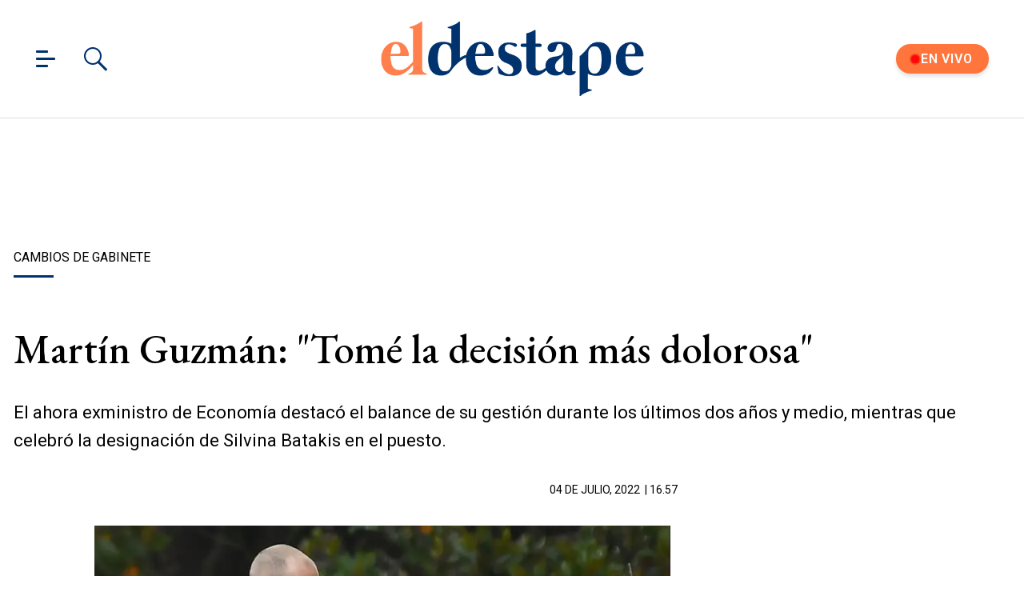

--- FILE ---
content_type: text/html; charset=utf-8
request_url: https://www.eldestaperadio.com/economia/cambios-de-gabinete/martin-guzman-tome-la-decision-mas-dolorosa--20227416570
body_size: 34544
content:
<!DOCTYPE html><html ⚡ lang="es-ar" i-amphtml-layout transformed="self;v=1"><head><meta charset="utf-8"><title>Martín Guzmán: &quot;Tomé la decisión más dolorosa&quot; | El Destape</title><meta name="viewport" content="width=device-width, initial-scale=1, minimum-scale=1, user-scalable=yes"><link rel="preconnect" href="https://fonts.gstatic.com" crossorigin><link rel="dns-prefetch" href="https://fonts.gstatic.com"><link as="script" crossorigin="anonymous" href="https://cdn.ampproject.org/v0.mjs" rel="modulepreload"><meta http-equiv="Content-Type" content="text/html; charset=utf-8"><meta name="description" content="El ahora exministro de Economía Martín Guzmán aseguró que su renuncia se trató de &quot;un acto de responsabilidad con la patria&quot;."><meta name="theme-color" content="#00326d"><meta http-equiv="X-UA-Compatible" content="IE=edge"><meta name="robots" content="max-image-preview:large"><meta property="mrf:tags" content="redactor:Rodrigo Núñez"><meta name="author" content="El Destape"><meta name="publisher" content="El Destape"><meta name="distribution" content="global"><meta name="language" content="es"><meta itemprop="genre" content="News"><meta name="rating" content="general"><meta itemprop="author" content="El Destape"><meta itemprop="headline" content="Martín Guzmán: &quot;Tomé la decisión más dolorosa&quot; | El Destape"><meta itemprop="datePublished" content="2022-07-04T19:57:43.745Z"><meta itemprop="dateModified" content="2022-07-04T20:51:33.737Z"><meta itemprop="name" content="Martín Guzmán: &quot;Tomé la decisión más dolorosa&quot; | El Destape"><meta property="og:url" content="https://www.eldestapeweb.com/economia/cambios-de-gabinete/martin-guzman-tome-la-decision-mas-dolorosa--20227416570"><meta property="og:type" content="article"><meta property="og:description" content="El ahora exministro de Economía Martín Guzmán aseguró que su renuncia se trató de &quot;un acto de responsabilidad con la patria&quot;."><meta property="og:image" content="https://cdn.eldestapeweb.com/eldestape/052022/1652310308862.jpg?&cw=600&ch=365"><meta property="og:image:width" content="600"><meta property="og:image:height" content="365"><meta property="og:title" content="Martín Guzmán: &quot;Tomé la decisión más dolorosa&quot;"><meta name="twitter:description" content="El ahora exministro de Economía Martín Guzmán aseguró que su renuncia se trató de &quot;un acto de responsabilidad con la patria&quot;."><meta name="twitter:image" content="https://cdn.eldestapeweb.com/eldestape/052022/1652310308862.jpg?&cw=600&ch=365"><meta name="twitter:title" content="Martín Guzmán: &quot;Tomé la decisión más dolorosa&quot;"><meta property="fb:app_id" content="833152983374725"><meta property="fb:pages" content="154165617977336,695067787983047"><meta name="twitter:site" content="@eldestapeweb"><meta name="twitter:card" content="summary_large_image"><meta name="application-name" content="El Destape"><meta name="apple-mobile-web-app-status-bar-style" content="black-translucent"><meta name="msapplication-TileImage" content="https://www.eldestapeweb.com/img/favicons/ms-icon-144x144.png"><meta name="keywords" content="Cambios de gabinete, Ministerio de Economía, Martín Guzmán, Silvina Batakis, economia"><meta property="article:content_tier" content="free"><meta property="article:published_time" content="2022-07-04T19:57:43.745Z"><meta property="article:modified_time" content="2022-07-04T20:51:33.737Z"><meta property="article:opinion" content="false"><meta name="referrer" content="strict-origin-when-cross-origin"><meta name="amp-consent-blocking" content="amp-ad"><style amp-runtime i-amphtml-version="012512221826001">html{overflow-x:hidden!important}html.i-amphtml-fie{height:100%!important;width:100%!important}html:not([amp4ads]),html:not([amp4ads]) body{height:auto!important}html:not([amp4ads]) body{margin:0!important}body{-webkit-text-size-adjust:100%;-moz-text-size-adjust:100%;-ms-text-size-adjust:100%;text-size-adjust:100%}html.i-amphtml-singledoc.i-amphtml-embedded{-ms-touch-action:pan-y pinch-zoom;touch-action:pan-y pinch-zoom}html.i-amphtml-fie>body,html.i-amphtml-singledoc>body{overflow:visible!important}html.i-amphtml-fie:not(.i-amphtml-inabox)>body,html.i-amphtml-singledoc:not(.i-amphtml-inabox)>body{position:relative!important}html.i-amphtml-ios-embed-legacy>body{overflow-x:hidden!important;overflow-y:auto!important;position:absolute!important}html.i-amphtml-ios-embed{overflow-y:auto!important;position:static}#i-amphtml-wrapper{overflow-x:hidden!important;overflow-y:auto!important;position:absolute!important;top:0!important;left:0!important;right:0!important;bottom:0!important;margin:0!important;display:block!important}html.i-amphtml-ios-embed.i-amphtml-ios-overscroll,html.i-amphtml-ios-embed.i-amphtml-ios-overscroll>#i-amphtml-wrapper{-webkit-overflow-scrolling:touch!important}#i-amphtml-wrapper>body{position:relative!important;border-top:1px solid transparent!important}#i-amphtml-wrapper+body{visibility:visible}#i-amphtml-wrapper+body .i-amphtml-lightbox-element,#i-amphtml-wrapper+body[i-amphtml-lightbox]{visibility:hidden}#i-amphtml-wrapper+body[i-amphtml-lightbox] .i-amphtml-lightbox-element{visibility:visible}#i-amphtml-wrapper.i-amphtml-scroll-disabled,.i-amphtml-scroll-disabled{overflow-x:hidden!important;overflow-y:hidden!important}amp-instagram{padding:54px 0px 0px!important;background-color:#fff}amp-iframe iframe{box-sizing:border-box!important}[amp-access][amp-access-hide]{display:none}[subscriptions-dialog],body:not(.i-amphtml-subs-ready) [subscriptions-action],body:not(.i-amphtml-subs-ready) [subscriptions-section]{display:none!important}amp-experiment,amp-live-list>[update]{display:none}amp-list[resizable-children]>.i-amphtml-loading-container.amp-hidden{display:none!important}amp-list [fetch-error],amp-list[load-more] [load-more-button],amp-list[load-more] [load-more-end],amp-list[load-more] [load-more-failed],amp-list[load-more] [load-more-loading]{display:none}amp-list[diffable] div[role=list]{display:block}amp-story-page,amp-story[standalone]{min-height:1px!important;display:block!important;height:100%!important;margin:0!important;padding:0!important;overflow:hidden!important;width:100%!important}amp-story[standalone]{background-color:#000!important;position:relative!important}amp-story-page{background-color:#757575}amp-story .amp-active>div,amp-story .i-amphtml-loader-background{display:none!important}amp-story-page:not(:first-of-type):not([distance]):not([active]){transform:translateY(1000vh)!important}amp-autocomplete{position:relative!important;display:inline-block!important}amp-autocomplete>input,amp-autocomplete>textarea{padding:0.5rem;border:1px solid rgba(0,0,0,.33)}.i-amphtml-autocomplete-results,amp-autocomplete>input,amp-autocomplete>textarea{font-size:1rem;line-height:1.5rem}[amp-fx^=fly-in]{visibility:hidden}amp-script[nodom],amp-script[sandboxed]{position:fixed!important;top:0!important;width:1px!important;height:1px!important;overflow:hidden!important;visibility:hidden}
/*# sourceURL=/css/ampdoc.css*/[hidden]{display:none!important}.i-amphtml-element{display:inline-block}.i-amphtml-blurry-placeholder{transition:opacity 0.3s cubic-bezier(0.0,0.0,0.2,1)!important;pointer-events:none}[layout=nodisplay]:not(.i-amphtml-element){display:none!important}.i-amphtml-layout-fixed,[layout=fixed][width][height]:not(.i-amphtml-layout-fixed){display:inline-block;position:relative}.i-amphtml-layout-responsive,[layout=responsive][width][height]:not(.i-amphtml-layout-responsive),[width][height][heights]:not([layout]):not(.i-amphtml-layout-responsive),[width][height][sizes]:not(img):not([layout]):not(.i-amphtml-layout-responsive){display:block;position:relative}.i-amphtml-layout-intrinsic,[layout=intrinsic][width][height]:not(.i-amphtml-layout-intrinsic){display:inline-block;position:relative;max-width:100%}.i-amphtml-layout-intrinsic .i-amphtml-sizer{max-width:100%}.i-amphtml-intrinsic-sizer{max-width:100%;display:block!important}.i-amphtml-layout-container,.i-amphtml-layout-fixed-height,[layout=container],[layout=fixed-height][height]:not(.i-amphtml-layout-fixed-height){display:block;position:relative}.i-amphtml-layout-fill,.i-amphtml-layout-fill.i-amphtml-notbuilt,[layout=fill]:not(.i-amphtml-layout-fill),body noscript>*{display:block;overflow:hidden!important;position:absolute;top:0;left:0;bottom:0;right:0}body noscript>*{position:absolute!important;width:100%;height:100%;z-index:2}body noscript{display:inline!important}.i-amphtml-layout-flex-item,[layout=flex-item]:not(.i-amphtml-layout-flex-item){display:block;position:relative;-ms-flex:1 1 auto;flex:1 1 auto}.i-amphtml-layout-fluid{position:relative}.i-amphtml-layout-size-defined{overflow:hidden!important}.i-amphtml-layout-awaiting-size{position:absolute!important;top:auto!important;bottom:auto!important}i-amphtml-sizer{display:block!important}@supports (aspect-ratio:1/1){i-amphtml-sizer.i-amphtml-disable-ar{display:none!important}}.i-amphtml-blurry-placeholder,.i-amphtml-fill-content{display:block;height:0;max-height:100%;max-width:100%;min-height:100%;min-width:100%;width:0;margin:auto}.i-amphtml-layout-size-defined .i-amphtml-fill-content{position:absolute;top:0;left:0;bottom:0;right:0}.i-amphtml-replaced-content,.i-amphtml-screen-reader{padding:0!important;border:none!important}.i-amphtml-screen-reader{position:fixed!important;top:0px!important;left:0px!important;width:4px!important;height:4px!important;opacity:0!important;overflow:hidden!important;margin:0!important;display:block!important;visibility:visible!important}.i-amphtml-screen-reader~.i-amphtml-screen-reader{left:8px!important}.i-amphtml-screen-reader~.i-amphtml-screen-reader~.i-amphtml-screen-reader{left:12px!important}.i-amphtml-screen-reader~.i-amphtml-screen-reader~.i-amphtml-screen-reader~.i-amphtml-screen-reader{left:16px!important}.i-amphtml-unresolved{position:relative;overflow:hidden!important}.i-amphtml-select-disabled{-webkit-user-select:none!important;-ms-user-select:none!important;user-select:none!important}.i-amphtml-notbuilt,[layout]:not(.i-amphtml-element),[width][height][heights]:not([layout]):not(.i-amphtml-element),[width][height][sizes]:not(img):not([layout]):not(.i-amphtml-element){position:relative;overflow:hidden!important;color:transparent!important}.i-amphtml-notbuilt:not(.i-amphtml-layout-container)>*,[layout]:not([layout=container]):not(.i-amphtml-element)>*,[width][height][heights]:not([layout]):not(.i-amphtml-element)>*,[width][height][sizes]:not([layout]):not(.i-amphtml-element)>*{display:none}amp-img:not(.i-amphtml-element)[i-amphtml-ssr]>img.i-amphtml-fill-content{display:block}.i-amphtml-notbuilt:not(.i-amphtml-layout-container),[layout]:not([layout=container]):not(.i-amphtml-element),[width][height][heights]:not([layout]):not(.i-amphtml-element),[width][height][sizes]:not(img):not([layout]):not(.i-amphtml-element){color:transparent!important;line-height:0!important}.i-amphtml-ghost{visibility:hidden!important}.i-amphtml-element>[placeholder],[layout]:not(.i-amphtml-element)>[placeholder],[width][height][heights]:not([layout]):not(.i-amphtml-element)>[placeholder],[width][height][sizes]:not([layout]):not(.i-amphtml-element)>[placeholder]{display:block;line-height:normal}.i-amphtml-element>[placeholder].amp-hidden,.i-amphtml-element>[placeholder].hidden{visibility:hidden}.i-amphtml-element:not(.amp-notsupported)>[fallback],.i-amphtml-layout-container>[placeholder].amp-hidden,.i-amphtml-layout-container>[placeholder].hidden{display:none}.i-amphtml-layout-size-defined>[fallback],.i-amphtml-layout-size-defined>[placeholder]{position:absolute!important;top:0!important;left:0!important;right:0!important;bottom:0!important;z-index:1}amp-img[i-amphtml-ssr]:not(.i-amphtml-element)>[placeholder]{z-index:auto}.i-amphtml-notbuilt>[placeholder]{display:block!important}.i-amphtml-hidden-by-media-query{display:none!important}.i-amphtml-element-error{background:red!important;color:#fff!important;position:relative!important}.i-amphtml-element-error:before{content:attr(error-message)}i-amp-scroll-container,i-amphtml-scroll-container{position:absolute;top:0;left:0;right:0;bottom:0;display:block}i-amp-scroll-container.amp-active,i-amphtml-scroll-container.amp-active{overflow:auto;-webkit-overflow-scrolling:touch}.i-amphtml-loading-container{display:block!important;pointer-events:none;z-index:1}.i-amphtml-notbuilt>.i-amphtml-loading-container{display:block!important}.i-amphtml-loading-container.amp-hidden{visibility:hidden}.i-amphtml-element>[overflow]{cursor:pointer;position:relative;z-index:2;visibility:hidden;display:initial;line-height:normal}.i-amphtml-layout-size-defined>[overflow]{position:absolute}.i-amphtml-element>[overflow].amp-visible{visibility:visible}template{display:none!important}.amp-border-box,.amp-border-box *,.amp-border-box :after,.amp-border-box :before{box-sizing:border-box}amp-pixel{display:none!important}amp-analytics,amp-auto-ads,amp-story-auto-ads{position:fixed!important;top:0!important;width:1px!important;height:1px!important;overflow:hidden!important;visibility:hidden}amp-story{visibility:hidden!important}html.i-amphtml-fie>amp-analytics{position:initial!important}[visible-when-invalid]:not(.visible),form [submit-error],form [submit-success],form [submitting]{display:none}amp-accordion{display:block!important}@media (min-width:1px){:where(amp-accordion>section)>:first-child{margin:0;background-color:#efefef;padding-right:20px;border:1px solid #dfdfdf}:where(amp-accordion>section)>:last-child{margin:0}}amp-accordion>section{float:none!important}amp-accordion>section>*{float:none!important;display:block!important;overflow:hidden!important;position:relative!important}amp-accordion,amp-accordion>section{margin:0}amp-accordion:not(.i-amphtml-built)>section>:last-child{display:none!important}amp-accordion:not(.i-amphtml-built)>section[expanded]>:last-child{display:block!important}
/*# sourceURL=/css/ampshared.css*/</style><script async src="https://cdn.ampproject.org/v0.mjs" type="module" crossorigin="anonymous"></script><script async nomodule src="https://cdn.ampproject.org/v0.js"></script><script async custom-element="amp-access" src="https://cdn.ampproject.org/v0/amp-access-0.1.mjs" type="module" crossorigin="anonymous"></script><script async nomodule src="https://cdn.ampproject.org/v0/amp-access-0.1.js" custom-element="amp-access"></script><script async custom-element="amp-ad" src="https://cdn.ampproject.org/v0/amp-ad-0.1.mjs" type="module" crossorigin="anonymous"></script><script async nomodule src="https://cdn.ampproject.org/v0/amp-ad-0.1.js" custom-element="amp-ad"></script><script async src="https://cdn.ampproject.org/v0/amp-analytics-0.1.mjs" custom-element="amp-analytics" type="module" crossorigin="anonymous"></script><script async nomodule src="https://cdn.ampproject.org/v0/amp-analytics-0.1.js" custom-element="amp-analytics"></script><script async src="https://cdn.ampproject.org/v0/amp-bind-0.1.mjs" custom-element="amp-bind" type="module" crossorigin="anonymous"></script><script async nomodule src="https://cdn.ampproject.org/v0/amp-bind-0.1.js" custom-element="amp-bind"></script><script async custom-element="amp-consent" src="https://cdn.ampproject.org/v0/amp-consent-0.1.mjs" type="module" crossorigin="anonymous"></script><script async nomodule src="https://cdn.ampproject.org/v0/amp-consent-0.1.js" custom-element="amp-consent"></script><script async src="https://cdn.ampproject.org/v0/amp-facebook-0.1.mjs" custom-element="amp-facebook" type="module" crossorigin="anonymous"></script><script async nomodule src="https://cdn.ampproject.org/v0/amp-facebook-0.1.js" custom-element="amp-facebook"></script><script async custom-element="amp-facebook-comments" src="https://cdn.ampproject.org/v0/amp-facebook-comments-0.1.mjs" type="module" crossorigin="anonymous"></script><script async nomodule src="https://cdn.ampproject.org/v0/amp-facebook-comments-0.1.js" custom-element="amp-facebook-comments"></script><script async src="https://cdn.ampproject.org/v0/amp-form-0.1.mjs" custom-element="amp-form" type="module" crossorigin="anonymous"></script><script async nomodule src="https://cdn.ampproject.org/v0/amp-form-0.1.js" custom-element="amp-form"></script><script async src="https://cdn.ampproject.org/v0/amp-fx-flying-carpet-0.1.mjs" custom-element="amp-fx-flying-carpet" type="module" crossorigin="anonymous"></script><script async nomodule src="https://cdn.ampproject.org/v0/amp-fx-flying-carpet-0.1.js" custom-element="amp-fx-flying-carpet"></script><script async custom-element="amp-iframe" src="https://cdn.ampproject.org/v0/amp-iframe-0.1.mjs" type="module" crossorigin="anonymous"></script><script async nomodule src="https://cdn.ampproject.org/v0/amp-iframe-0.1.js" custom-element="amp-iframe"></script><script async src="https://cdn.ampproject.org/v0/amp-lightbox-0.1.mjs" custom-element="amp-lightbox" type="module" crossorigin="anonymous"></script><script async nomodule src="https://cdn.ampproject.org/v0/amp-lightbox-0.1.js" custom-element="amp-lightbox"></script><script async src="https://cdn.ampproject.org/v0/amp-mustache-0.2.mjs" custom-template="amp-mustache" type="module" crossorigin="anonymous"></script><script async nomodule src="https://cdn.ampproject.org/v0/amp-mustache-0.2.js" custom-template="amp-mustache"></script><script async src="https://cdn.ampproject.org/v0/amp-sidebar-0.1.mjs" custom-element="amp-sidebar" type="module" crossorigin="anonymous"></script><script async nomodule src="https://cdn.ampproject.org/v0/amp-sidebar-0.1.js" custom-element="amp-sidebar"></script><script async src="https://cdn.ampproject.org/v0/amp-social-share-0.1.mjs" custom-element="amp-social-share" type="module" crossorigin="anonymous"></script><script async nomodule src="https://cdn.ampproject.org/v0/amp-social-share-0.1.js" custom-element="amp-social-share"></script><script async src="https://cdn.ampproject.org/v0/amp-sticky-ad-1.0.mjs" custom-element="amp-sticky-ad" type="module" crossorigin="anonymous"></script><script async nomodule src="https://cdn.ampproject.org/v0/amp-sticky-ad-1.0.js" custom-element="amp-sticky-ad"></script><script async src="https://cdn.ampproject.org/v0/amp-twitter-0.1.mjs" custom-element="amp-twitter" type="module" crossorigin="anonymous"></script><script async nomodule src="https://cdn.ampproject.org/v0/amp-twitter-0.1.js" custom-element="amp-twitter"></script><style data-auto amp-boilerplate>body{-webkit-animation:-amp-start 8s steps(1,end) 0s 1 normal both;-moz-animation:-amp-start 8s steps(1,end) 0s 1 normal both;-ms-animation:-amp-start 8s steps(1,end) 0s 1 normal both;animation:-amp-start 8s steps(1,end) 0s 1 normal both}@-webkit-keyframes -amp-start{from{visibility:hidden}to{visibility:visible}}@-moz-keyframes -amp-start{from{visibility:hidden}to{visibility:visible}}@-ms-keyframes -amp-start{from{visibility:hidden}to{visibility:visible}}@-o-keyframes -amp-start{from{visibility:hidden}to{visibility:visible}}@keyframes -amp-start{from{visibility:hidden}to{visibility:visible}}</style><noscript data-auto><style data-auto amp-boilerplate>body{-webkit-animation:none;-moz-animation:none;-ms-animation:none;animation:none}</style></noscript><link rel="shortcut icon" href="https://www.eldestapeweb.com/img/favicons/favicon.ico"><link rel="icon" type="image/png" sizes="192x192" href="https://www.eldestapeweb.com/img/favicons/android-icon-192x192.png"><link rel="icon" type="image/png" sizes="32x32" href="https://www.eldestapeweb.com/img/favicons/favicon-32x32.png"><link rel="icon" type="image/png" sizes="96x96" href="https://www.eldestapeweb.com/img/favicons/favicon-96x96.png"><link rel="icon" type="image/png" sizes="16x16" href="https://www.eldestapeweb.com/img/favicons/favicon-16x16.png"><link href="https://fonts.googleapis.com/css2?family=EB+Garamond:wght@500&family=Roboto:wght@300..900&display=swap" rel="stylesheet"><link rel="canonical" href="https://www.eldestapeweb.com/economia/cambios-de-gabinete/martin-guzman-tome-la-decision-mas-dolorosa--20227416570"><link rel="amphtml" href="https://www.eldestapeweb.com/economia/cambios-de-gabinete/martin-guzman-tome-la-decision-mas-dolorosa--20227416570"><script type="application/ld+json">{"@context":"https://schema.org","@type":"NewsArticle","mainEntityOfPage":"https://www.eldestapeweb.com/economia/cambios-de-gabinete/martin-guzman-tome-la-decision-mas-dolorosa--20227416570","name":"","genre":"News","datePublished":"2022-07-04T19:57:43.745Z","dateModified":"2022-07-04T20:51:33.737Z","keywords":"Cambios de gabinete, Ministerio de Economía, Martín Guzmán, Silvina Batakis, economia","author":{"@type":"Organization","name":"El Destape","url":"https://www.eldestapeweb.com","sameAs":"https://es.wikipedia.org/wiki/El_Destape_Web","logo":{"@type":"ImageObject","url":"https://www.eldestapeweb.com/img/logo-amp-js4.png","width":600,"height":173}},"headline":"Martín Guzmán: \u0026quot;Tomé la decisión más dolorosa\u0026quot;","alternativeHeadline":"Martín Guzmán: Tomé la decisión más dolorosa","description":"El ahora exministro de Econom\u0026amp;iacute;a destac\u0026amp;oacute; el balance de su gesti\u0026amp;oacute;n durante los \u0026amp;uacute;ltimos dos a\u0026amp;ntilde;os y medio, mientras que celebr\u0026amp;oacute;\u0026amp;nbsp;la designaci\u0026amp;oacute;n de\u0026amp;nbsp;Silvina Batakis en el puesto.","publisher":{"@type":"NewsMediaOrganization","name":"El Destape","url":"https://www.eldestapeweb.com","sameAs":["https://www.youtube.com/channel/UC5wAqJ9NF0fpGH9dVf3h6HA","https://www.facebook.com/ElDestapeWeb","https://www.instagram.com/eldestapeweb/","https://x.com/eldestapeweb","https://open.spotify.com/show/0TT2vDVtzV1EOWwlzRI3Z8","https://t.me/eldestapeweb","https://www.tiktok.com/@eldestape","https://api.whatsapp.com/send?phone=5491123402423\u0026text=Hola!%20Me%20gustar%C3%ADa%20recibir%20noticias%20de%20El%20Destape.","https://es.wikipedia.org/wiki/El_Destape_Web"],"logo":{"@type":"ImageObject","url":"https://www.eldestapeweb.com/img/logo-amp-js4.png","width":600,"height":173}},"articleSection":"Economía","thumbnailUrl ":"https://cdn.eldestapeweb.com/eldestape/052022/1652310308862.jpg?cw=1497\u0026ch=842","image":[{"@type":"ImageObject","url":"https://cdn.eldestapeweb.com/eldestape/052022/1652310308862.webp?cw=720\u0026ch=720\u0026extw=jpg","width":720,"height":720},{"@type":"ImageObject","url":"https://cdn.eldestapeweb.com/eldestape/052022/1652310308862.webp?cw=720\u0026ch=540\u0026extw=jpg","width":720,"height":540},{"@type":"ImageObject","url":"https://cdn.eldestapeweb.com/eldestape/052022/1652310308862.webp?cw=720\u0026ch=405\u0026extw=jpg","width":720,"height":405},{"@type":"ImageObject","url":"https://cdn.eldestapeweb.com/eldestape/052022/1652310308862.webp?cw=1200\u0026ch=675\u0026extw=jpg","width":1200,"height":675}]}</script><link rel="apple-touch-icon" sizes="57x57" href="https://www.eldestapeweb.com/img/favicons/apple-icon-57x57.png"><link rel="apple-touch-icon" sizes="60x60" href="https://www.eldestapeweb.com/img/favicons/apple-icon-60x60.png"><link rel="apple-touch-icon" sizes="72x72" href="https://www.eldestapeweb.com/img/favicons/apple-icon-72x72.png"><link rel="apple-touch-icon" sizes="76x76" href="https://www.eldestapeweb.com/img/favicons/apple-icon-76x76.png"><link rel="apple-touch-icon" sizes="114x114" href="https://www.eldestapeweb.com/img/favicons/apple-icon-114x114.png"><link rel="apple-touch-icon" sizes="120x120" href="https://www.eldestapeweb.com/img/favicons/apple-icon-120x120.png"><link rel="apple-touch-icon" sizes="144x144" href="https://www.eldestapeweb.com/img/favicons/apple-icon-144x144.png"><link rel="apple-touch-icon" sizes="152x152" href="https://www.eldestapeweb.com/img/favicons/apple-icon-152x152.png"><link rel="apple-touch-icon" sizes="180x180" href="https://www.eldestapeweb.com/img/favicons/apple-icon-180x180.png"><link rel="manifest" href="https://www.eldestapeweb.com/img/favicons/manifest.json"><script id="amp-access" type="application/json">[{"namespace":"ElDestape","authorization":"https://www.eldestapeweb.com/suscripcion/authorization?nota_id=62c342f447ca32001764c842\u0026nota_tipo=\u0026fecha=1656964620000\u0026reader_id=READER_ID\u0026url=SOURCE_URL\u0026referer=DOCUMENT_REFERRER\u0026_=RANDOM","noPingback":"true","login":{"signIn":"https://www.eldestapeweb.com/login?reader_id=READER_ID\u0026url=SOURCE_URL\u0026_=RANDOM","signSubs":"https://www.eldestapeweb.com/login?fromSubs=true\u0026reader_id=READER_ID\u0026url=SOURCE_URL\u0026_=RANDOM","subscribe":"https://www.eldestapeweb.com/login?reader_id=READER_ID\u0026url=SOURCE_URL\u0026_=RANDOM","signOut":"https://www.eldestapeweb.com/login?reader_id=READER_ID\u0026_=RANDOM","mi-cuenta":"https://www.eldestapeweb.com/suscripcion/cuenta?reader_id=READER_ID\u0026_=RANDOM"},"authorizationFallbackResponse":{"loggedIn":false,"clientName":false}}]</script><style amp-custom>abbr,address,article,aside,audio,b,blockquote,body,caption,cite,code,dd,del,dfn,div,dl,dt,em,fieldset,figure,footer,form,h1,h2,h3,h4,h5,h6,header,html,i,iframe,img,ins,kbd,label,legend,li,main,mark,menu,nav,object,ol,p,pre,q,samp,section,small,span,strong,sub,sup,table,tbody,td,tfoot,th,thead,time,tr,ul,var,video{margin:0;padding:0;border:0;outline:0;font-size:100%;vertical-align:baseline;background:transparent}article,aside,details,figcaption,figure,footer,header,main,menu,nav,section,summary{display:block}*,:after,:before{-webkit-box-sizing:border-box;-moz-box-sizing:border-box;-ms-box-sizing:border-box;-o-box-sizing:border-box;box-sizing:border-box}img{max-width:100%;border-width:0;vertical-align:middle;-ms-interpolation-mode:bicubic}.btn--brand{line-height:2}.btn--brand,.btn--brand:hover,.btn--brand:visited{color:#00326d}a{text-decoration:none}a,a:hover,a:visited{color:color-brand(color-brand)}a:hover{text-decoration:underline}a:focus{outline:thin dotted;color:color-brand(color-brand)}a:active,a:hover{outline:0}.dropdown{display:inline-block;position:relative}.dropdown .dd-button{display:inline-block;border:1px solid grey;border-radius:4px;padding:10px 30px 10px 20px;background-color:#fff;cursor:pointer;white-space:nowrap}.dropdown .dd-input{display:none}.dropdown .dd-menu{position:absolute;top:100%;border:1px solid #ccc;border-radius:4px;padding:0;margin:2px 0 0;box-shadow:0 0 6px 0 rgba(0,0,0,.1);background-color:#fff;list-style-type:none}.dropdown .dd-menu li{padding:10px;cursor:pointer;white-space:nowrap}.dropdown .dd-menu li:hover{background-color:#f6f6f6}.dropdown .dd-menu li a{display:block;margin:-10px -20px;padding:10px 20px}.dropdown .dd-menu li.divider{padding:0;border-bottom:1px solid #ccc}.dropdown.dd-top .dd-menu{bottom:100%;top:auto}.dropdown.dd-right .dd-menu{right:0}.chevron:before{content:"";display:inline-block;height:10px;left:2px;position:relative;top:5px;transform:rotate(-45deg);vertical-align:top;width:10px;border-color:#000;border-style:solid;border-width:2px 2px 0 0}.chevron.right:before{left:0;transform:rotate(45deg)}.chevron.left:before{left:4px;transform:rotate(-135deg)}.chevron.bottom:before{top:0;transform:rotate(135deg)}.dropdown_list{position:relative;display:inline-block}.dropdown_list:hover .dropdown-content{display:block}.dropdown_list .dropbtn{background-color:#4caf50;color:#fff;padding:16px;font-size:16px;border:0}.dropdown_list .dropbtn:focus,.dropdown_list .dropbtn:hover{background-color:#3e8e41}.dropdown_list .dropdown-content{display:none;position:absolute;background-color:#f1f1f1;min-width:160px;box-shadow:0 8px 16px 0 rgba(0,0,0,.2);z-index:1}.dropdown_list .dropdown-content a{color:#000;padding:12px 16px;text-decoration:none;display:block}.dropdown_list .dropdown-content a:hover{background-color:#ddd}.dropdown_list_btn{position:relative;display:inline-block}.dropdown_list_btn .dropbtn{background-color:#4caf50;color:#fff;padding:16px;font-size:16px;border:0;cursor:pointer}.dropdown_list_btn .dropbtn:focus,.dropdown_list_btn .dropbtn:hover{background-color:#3e8e41}.dropdown_list_btn .dropdown-content{display:none;position:absolute;background-color:#f1f1f1;min-width:160px;box-shadow:0 8px 16px 0 rgba(0,0,0,.2);z-index:1}.dropdown_list_btn .dropdown-content a{color:#000;padding:12px 16px;text-decoration:none;display:block}.dropdown_list_btn .dropdown-content a:hover{background-color:#ddd}.dropup_list_btn{position:relative;display:inline-block}.dropup_list_btn .dropbtn{background-color:#4caf50;color:#fff;padding:16px;font-size:16px;border:0;cursor:pointer}.dropup_list_btn .dropbtn:focus,.dropup_list_btn .dropbtn:hover{background-color:#3e8e41}.dropup_list_btn .dropup-content{display:none;position:absolute;background-color:#f1f1f1;min-width:160px;box-shadow:0 8px 16px 0 rgba(0,0,0,.2);z-index:1;bottom:50px}.dropup_list_btn .dropup-content a{color:#000;padding:12px 16px;text-decoration:none;display:block}.dropup_list_btn .dropup-content a:hover{background-color:#ddd}.hamburger{padding:0 15px;display:inline-block;cursor:pointer;transition-property:opacity,filter;transition-duration:.15s;transition-timing-function:linear;font:inherit;color:inherit;text-transform:none;background-color:transparent;border:0;margin:0;overflow:visible}.hamburger-box{width:15px;height:21px;display:inline-block;position:relative}.hamburger-box:hover{opacity:.7}.hamburger-inner{display:block;top:50%;margin-top:-1.5px}.hamburger-inner,.hamburger-inner:after,.hamburger-inner:before{width:15px;height:3px;background-color:#00326d;border-radius:4px;position:absolute;transition-property:transform;transition-duration:.15s;transition-timing-function:ease}.hamburger-inner:after,.hamburger-inner:before{content:"";display:block}.hamburger-inner:before{top:-9px;width:24px}.hamburger-inner:after{bottom:-9px}.hamburger--slider .hamburger-inner{top:1.5px}.hamburger--slider .hamburger-inner:before{top:9px;transition-property:transform,opacity;transition-timing-function:ease;transition-duration:.15s}.hamburger--slider .hamburger-inner:after{top:18px}.hamburger--slider.is-active .hamburger-inner{transform:translate3d(0,9px,0) rotate(45deg)}.hamburger--slider.is-active .hamburger-inner:before{transform:rotate(-45deg) translate3d(-2.1428571429px,-6px,0);opacity:0}.hamburger--slider.is-active .hamburger-inner:after{transform:translate3d(0,-18px,0) rotate(-90deg)}*{box-sizing:border-box}.grid{position:relative;display:-webkit-flex;align-items:flex-start;display:flex;-webkit-backface-visibility:hidden;backface-visibility:hidden;-webkit-flex-flow:row wrap;flex-flow:row wrap;width:100%}.nowrap{-webkit-flex-wrap:nowrap;flex-wrap:nowrap}.wrap-reverse{-webkit-flex-wrap:wrap-reverse;flex-wrap:wrap-reverse}.justify-start{-webkit-justify-content:flex-start;justify-content:flex-start}.justify-end{-webkit-justify-content:flex-end;justify-content:flex-end}.justify-center{-webkit-justify-content:center;justify-content:center}.justify-space{-webkit-justify-content:space-between;justify-content:space-between}.justify-around{-webkit-justify-content:space-around;justify-content:space-around}.reverse{-webkit-flex-direction:row-reverse;flex-direction:row-reverse}.vertical{-webkit-flex-direction:column;flex-direction:column}.vertical,.vertical.reverse{-webkit-flex-wrap:nowrap;flex-wrap:nowrap}.vertical.reverse{-webkit-flex-direction:column-reverse;flex-direction:column-reverse}.align-top{-webkit-align-items:flex-start;align-items:flex-start;-webkit-align-self:flex-start;align-self:flex-start}.align-bottom{-webkit-align-items:flex-end;align-items:flex-end;-webkit-align-self:flex-end;align-self:flex-end}.align-center{-webkit-align-items:center;align-items:center;-webkit-align-self:center;align-self:center}.align-baseline{-webkit-align-items:baseline;align-items:baseline}.align-stretch{-webkit-align-items:stretch;align-items:stretch}[class*=" item"],[class^=item]{display:block;flex-basis:0;flex-shrink:0;flex-grow:1;align-items:flex-start;min-height:0;min-width:0;padding-left:12px;padding-right:12px}@media(min-width:850px){[class*=" item"],[class^=item]{padding:12px}}.item.grid{display:block;width:100%;flex-basis:100%;padding:0;margin:0}@media(min-width:850px){.item.grid{flex-basis:0;display:flex}}.item.is-narrow{flex-basis:100%}@media(min-width:850px){.item.is-narrow{flex:none}}.item.clear{margin:0;padding:0}.item.is-1{flex-basis:100%}@media(min-width:850px){.item.is-1{flex:0 0 8.3333333333%}}.item.is-2{flex-basis:100%}@media(min-width:850px){.item.is-2{flex:0 0 16.6666666667%}}.item.is-3{flex-basis:100%}@media(min-width:850px){.item.is-3{flex:0 0 25%}}.item.is-4{flex-basis:100%}@media(min-width:850px){.item.is-4{flex:0 0 33.3333333333%}}.item.is-5{flex-basis:100%}@media(min-width:850px){.item.is-5{flex:0 0 41.6666666667%}}.item.is-6{flex-basis:100%}@media(min-width:850px){.item.is-6{flex:0 0 50%}}.item.is-7{flex-basis:100%}@media(min-width:850px){.item.is-7{flex:0 0 58.3333333333%}}.item.is-8{flex-basis:100%}@media(min-width:850px){.item.is-8{flex:0 0 66.6666666667%}}.item.is-9{flex-basis:100%}@media(min-width:850px){.item.is-9{flex:0 0 75%}}.item.is-10{flex-basis:100%}@media(min-width:850px){.item.is-10{flex:0 0 83.3333333333%}}.item.is-11{flex-basis:100%}@media(min-width:850px){.item.is-11{flex:0 0 91.6666666667%}}.item.is-12{flex-basis:100%}@media(min-width:850px){.item.is-12{flex:0 0 100%}}.has-margin-top-0{margin-top:0}.has-padding-top-0{padding-top:0}.has-margin-left-0{margin-left:0}.has-padding-left-0{padding-left:0}.has-margin-bottom-0{margin-bottom:0}.has-padding-bottom-0{padding-bottom:0}.has-margin-right-0{margin-right:0}.has-padding-right-0{padding-right:0}html{background:#fff;font-size:16;-webkit-overflow-scrolling:touch;-webkit-tap-highlight-color:transparent;-webkit-text-size-adjust:100%;-ms-text-size-adjust:100%}body{margin:0;padding:0;width:100%;background-color:transparent;font-family:Arial,Helvetica,sans-serif;line-height:1.5;color:#4d4d4d}a{color:#000}a,button{outline:0}a:active,a:focus,a:hover,button:active,button:focus,button:hover{text-decoration:none}ul{padding:0;list-style:none}.icon{display:inline-block;stroke-width:0;stroke:currentColor;fill:currentColor;vertical-align:middle}.img--circle{border-radius:100%}.center{display:flex;justify-content:center;align-items:center}.container{overflow:hidden;flex-grow:1;margin:0 auto;position:relative;width:100%}@media(min-width:850px){.container{max-width:1270px}}amp-img.contain img{object-fit:contain}.titulo_divider{font-size:1.5rem;margin:15px 0;text-align:center;color:#000}@media(min-width:992px){.titulo_divider{font-size:1.875rem}}.titulo_divider .divider{margin:5px auto 0}.subtitulo_divider,.titulo_divider .divider{width:50px;height:3px;background-color:#00326d}.subtitulo_divider{margin:10px 0 0}[class*=" item"],[class^=item]{padding-left:20px;padding-right:20px}@media(min-width:992px){[class*=" item"],[class^=item]{padding:12px}}.no_padding{padding-left:0;padding-right:0}.video-wrapper{position:relative;padding-bottom:56.25%;height:0;overflow:hidden;clear:left;width:100%}.cont_mediakit{max-width:100%;margin:auto;padding:10px 0}.cont_mediakit .mediakit{display:flex;flex-wrap:wrap;align-items:center;justify-content:center;flex-direction:column}.cont_mediakit .mediakit p{font-size:1.125rem;width:100%;text-align:center}.cont_mediakit .mediakit p span{font-size:1rem}.cont_mediakit .mediakit.ocupado{border:1px dashed red}.cont_mediakit .mediakit.ocupado p{color:red}.cont_mediakit .mediakit.libre{border:1px dashed green}.cont_mediakit .mediakit.libre p{color:green}.aux_header{height:50px}@media(min-width:850px){.aux_header{height:148px}}.cont-btn-envivo{display:flex;justify-content:flex-end;padding-right:5px}@media(min-width:375px){.cont-btn-envivo{padding-right:19px}}.cont-btn-envivo .btn-envivo{display:flex;justify-content:center;align-items:center;column-gap:9px;background-color:#ff753c;border-radius:30px;padding:5.5px 9px 5.5px 5.5px;box-shadow:0 4px 4px rgba(0,0,0,.1)}.cont-btn-envivo .btn-destape{max-width:41px}.cont-btn-envivo .text{white-space:nowrap;color:#fff;font-weight:600;font-size:10px;font-family:Roboto}@media(min-width:375px){.cont-btn-envivo .text{font-size:12px}}.cont-btn-envivo .dot{width:14px;height:14px;background:rgba(254,1,1,.43);border-radius:50%;display:flex;justify-content:center;align-items:center}.cont-btn-envivo .dot .dot-in-dot{width:14px;height:14px;background:#ff0707;border-radius:50%;animation:myAnim 1s ease 0s infinite normal forwards}.cont_header{display:flex;justify-content:space-between;max-width:1440px;margin:auto}.cont_header,.cont_header .grid{align-items:center;height:100%}.cont_header .grid .item:nth-child(2){flex-basis:80px}.cont_header .grid .menu_seach{display:flex;align-items:center}.cont_header .grid .hamburger{line-height:0;display:inline-block}@media(min-width:1024px){.cont_header .grid .hamburger{padding-left:44.5px}}.cont_header .grid .cont_search{position:relative;display:none;height:30px;width:100%;max-width:255px;min-width:190px;margin-left:30px}@media(min-width:768px){.cont_header .grid .cont_search{margin-left:7px}}@media(min-width:1024px){.cont_header .grid .cont_search{margin-left:30px}}.cont_header .grid .cont_search .search{position:absolute;width:100%}.cont_header .grid .cont_search .search__border,.cont_header .grid .cont_search .search__border_nav{position:absolute;top:0;left:0;width:22px;height:22px;border:2px solid #00326d;border-radius:10rem}.cont_header .grid .cont_search #trigger1:checked~.search__border_nav,.cont_header .grid .cont_search #trigger:checked~.search__border{transition:width .4s .2s;width:100%;height:30px}.cont_header .grid .cont_search #trigger1:checked~.search__border_nav:after,.cont_header .grid .cont_search #trigger:checked~.search__border:after{width:0;transition:width .2s cubic-bezier(.42,-.7,.62,1.25)}.cont_header .grid .cont_search .search__border:after,.cont_header .grid .cont_search .search__border_nav:after{content:"";position:absolute;bottom:-33px;right:-31px;width:16px;height:3px;background:#00326d;border-radius:2px;-webkit-transform-origin:100% 50%;transform-origin:100% 50%;-webkit-transform:rotate(225deg) translateX(3rem);transform:rotate(225deg) translateX(3rem);transition:width .2s .8s}.cont_header .grid .cont_search .search__input,.cont_header .grid .cont_search .search__input_nav{position:relative;height:30px;padding:6px 35px 1px 11px;background:transparent;outline:0;border:0;font-size:1rem;line-height:1rem;color:#000;z-index:-1;opacity:0;transition:opacity .2s}.cont_header .grid .cont_search .search__input:focus,.cont_header .grid .cont_search .search__input_nav:focus{border-color:inherit;-webkit-box-shadow:none;box-shadow:none}.cont_header .grid .cont_search #trigger1:checked~.search__input_nav,.cont_header .grid .cont_search #trigger:checked~.search__input{opacity:1;z-index:1;transition:opacity .2s .6s}.cont_header .grid .cont_search .search__checkbox,.cont_header .grid .cont_search .search__checkbox_nav{position:absolute;top:-9999px;left:-9999px;opacity:0;z-index:-10}.cont_header .grid .cont_search .search__label-init,.cont_header .grid .cont_search .search__label-init_nav{z-index:2;position:absolute;top:0;left:0;width:30px;height:30px;cursor:pointer}.cont_header .grid .cont_search #trigger1:checked~.search__label-init_nav,.cont_header .grid .cont_search #trigger:checked~.search__label-init{-webkit-transform:scale(0);transform:scale(0)}.cont_header .grid .cont_search .search__label-active,.cont_header .grid .cont_search .search__label-active_nav{z-index:3;position:absolute;top:0;right:5px;width:30px;height:30px;cursor:pointer;-webkit-transform:scale(0);transform:scale(0)}.cont_header .grid .cont_search #trigger1:checked~.search__label-active_nav,.cont_header .grid .cont_search #trigger:checked~.search__label-active{transition:transform 0 .6s;-webkit-transform:scale(1);transform:scale(1)}.cont_header .grid .cont_search .search__close,.cont_header .grid .cont_search .search__close_nav{position:absolute;top:0;right:5px;width:23px;height:23px;cursor:pointer;z-index:-1}.cont_header .grid .cont_search #trigger1:checked~.search__close_nav,.cont_header .grid .cont_search #trigger:checked~.search__close{z-index:1}.cont_header .grid .cont_search #trigger1:checked~.search__close_nav:before,.cont_header .grid .cont_search #trigger:checked~.search__close:before{-webkit-transform:rotate(-45deg);transform:rotate(-45deg);opacity:1;transition:opacity .1s .6s,-webkit-transform .2s cubic-bezier(.73,.14,.4,1.58) .6s;transition:transform .2s cubic-bezier(.73,.14,.4,1.58) .6s,opacity .1s .6s;transition:transform .2s cubic-bezier(.73,.14,.4,1.58) .6s,opacity .1s .6s,-webkit-transform .2s cubic-bezier(.73,.14,.4,1.58) .6s}.cont_header .grid .cont_search #trigger1:checked~.search__close_nav:after,.cont_header .grid .cont_search #trigger:checked~.search__close:after{-webkit-transform:rotate(45deg);transform:rotate(45deg);opacity:1;transition:opacity .1s .8s,-webkit-transform .2s cubic-bezier(.73,.14,.4,1.58) .8s;transition:transform .2s cubic-bezier(.73,.14,.4,1.58) .8s,opacity .1s .8s;transition:transform .2s cubic-bezier(.73,.14,.4,1.58) .8s,opacity .1s .8s,-webkit-transform .2s cubic-bezier(.73,.14,.4,1.58) .8s}.cont_header .grid .cont_search .search__close:after,.cont_header .grid .cont_search .search__close:before,.cont_header .grid .cont_search .search__close_nav:after,.cont_header .grid .cont_search .search__close_nav:before{content:"";position:absolute;top:14px;left:0;width:100%;height:3px;background:#00326d;border-radius:5px;opacity:0}.cont_header .grid .cont_search .search__close:before,.cont_header .grid .cont_search .search__close_nav:before{-webkit-transform:rotate(-45deg) translateX(2rem);transform:rotate(-45deg) translateX(2rem);transition:opacity .1s .1s,-webkit-transform .2s;transition:transform .2s,opacity .1s .1s;transition:transform .2s,opacity .1s .1s,-webkit-transform .2s}.cont_header .grid .cont_search .search__close:after,.cont_header .grid .cont_search .search__close_nav:after{-webkit-transform:rotate(45deg) translateX(2rem);transform:rotate(45deg) translateX(2rem);transition:opacity .1s .3s,-webkit-transform .2s .2s;transition:transform .2s .2s,opacity .1s .3s;transition:transform .2s .2s,opacity .1s .3s,-webkit-transform .2s .2s}.cont_header .grid .cont-logo{width:136px;margin:auto;text-align:center}@media(min-width:768px){.cont_header .grid .cont-logo{width:211px}}@media(min-width:850px){.cont_header .grid .cont-logo{width:329px}}.cont_header .grid .cont-logo .radio_on img{height:50px}@media(min-width:1024px){.cont_header .grid .cont-logo .radio_on img{height:100px}}.header{height:86px;position:fixed;width:100%;top:0;z-index:909;border-bottom:1px solid rgba(0,0,0,.1294117647);background-color:#fff}@media(min-width:768px){.header{position:fixed;width:100%;height:148px;-webkit-transition:all .4s ease;transition:all .4s ease}.header .cont_header .grid{z-index:1}.header .cont_header .grid .item:nth-child(2){flex-basis:0}.header .cont_header .grid .logo img{height:60px}}@media(min-width:768px) and (min-width:1024px){.header .cont_header .grid .logo img{height:94px}}@media(min-width:768px){.cont_header .grid .cont_search{display:inline-block}.cont_header .grid .cont-btn-envivo{padding-right:15px}}@media(min-width:768px) and (min-width:1024px){.cont_header .grid .cont-btn-envivo{padding-right:44.5px}}@media(min-width:768px){.cont_header .grid .cont-btn-envivo .btn-envivo{column-gap:9px;padding:6.5px 20px 6.5px 17px}.cont_header .grid .cont-btn-envivo .btn-destape{max-width:68px}.cont_header .grid .cont-btn-envivo .text{font-size:16px;letter-spacing:.05em}.cont_header .grid .cont-btn-envivo .dot,.cont_header .grid .cont-btn-envivo .dot .dot-in-dot{width:28.5;height:28.5}}.footer .texto{margin:0 auto}.footer .texto p{text-align:center;font-family:Roboto,Arial,Helvetica,sans-serif}.footer .texto p a,.footer .texto p span{display:block}.footer .texto p a{font-family:Roboto,Arial,Helvetica,sans-serif;font-size:.75rem;color:#474747}.footer .mustang{margin:25px auto auto;padding:20px 15px;width:100%;background-color:#00326d;text-align:center}@media(min-width:1024px){.footer .mustang{margin:50px auto auto;padding:15px}}.footer .mustang a{font-size:.875rem;color:#fff}.footer .mustang svg{position:relative;top:3px;right:4px}@media(min-width:850px){.footer .container .texto p{text-align:left}.footer .container .texto p a,.footer .container .texto p span{display:inline-block}.footer .container .mustang{float:right}.footer .container .mustang p{margin-top:0}}.hidden_publicidad,.hidden_publicidad_footer_sticky{display:none}.publicidad_footer_sticky{position:fixed;display:flex;justify-content:center;z-index:900;width:100%;bottom:0}.publicidad_footer_sticky .cont_sticky{display:inline-block;position:relative}.publicidad_footer_sticky .cont_sticky .close_sticky{width:24px;height:24px;position:absolute;top:0;right:0;cursor:pointer;z-index:1}.publicidad_footer_sticky .cont_sticky .contenedor__publicidad{margin:0}.contenedor__publicidad{margin:1rem auto;overflow:hidden}.contenedor__publicidad .publicidad{text-align:center}.contenedor__publicidad .publicidad *{margin:auto}.contenedor__publicidad .view_mobile{width:100%}.play-youtube{width:40px;height:28px;top:50%;left:50%;transform:translate(-50%,-50%);background:#212121;border-radius:50%/10%;color:#fff;font-size:2em;padding:0;position:relative;text-align:center;text-indent:.1em;transition:all .15s ease-out;margin:0;position:absolute;z-index:1;display:flex;justify-content:center;align-items:center;cursor:pointer}.play-youtube.big{width:70px;height:50px}.play-youtube.m_red,.play-youtube.m_red:hover,.play-youtube:hover{background:red}.play-youtube:before{background:inherit;border-radius:5%/50%;bottom:9%;content:"";left:-5%;position:absolute;right:-5%;top:9%}.play-youtube .triangle-right{width:25%;height:auto;z-index:80;position:relative;height:30%}@media(min-width:992px){.play-youtube{width:70px;height:50px}}.videoenvivo.contenedor{overflow:initial;background:#020e1e;color:#fff;position:fixed;width:90%;padding:0;bottom:inherit;left:5%;margin:0 auto;z-index:99999;display:flex;flex-direction:column-reverse}.videoenvivo.contenedor .titulo{display:flex;flex-direction:column;background:#020e1e;justify-content:flex-start;align-items:flex-start;padding:0 0 0 10px;position:relative}.videoenvivo.contenedor .titulo p{display:block;margin:0;font-family:EB Garamond,Arial,Helvetica,sans-serif;font-size:15px;line-height:1.2;font-weight:400;display:-webkit-box;-webkit-line-clamp:2;-webkit-box-orient:vertical;overflow:hidden}.videoenvivo.contenedor .titulo span{font-family:Roboto;font-size:11px;margin:10px 10px 10px 0;width:auto;font-weight:700;letter-spacing:2px;display:inline-block;vertical-align:middle;line-height:normal}.videoenvivo.contenedor .titulo .barra{display:none;margin:10px 0;background:grey;height:44px;width:2px}.videoenvivo.contenedor .titulo .close{position:absolute;cursor:pointer;bottom:0;right:0;padding:14px 10px;height:0}.videoenvivo.contenedor .titulo .close:after{content:"x";line-height:0;font-size:25px;display:block;height:0;font-family:Roboto;color:grey}.videoenvivo.contenedor .titulo button{border:0;font-size:11px;z-index:333;font-weight:700;line-height:1;margin:0;font-family:Roboto;letter-spacing:2px;cursor:pointer;position:absolute;background:0;color:grey;right:0;top:0;padding:5px}.videoenvivo.contenedor .titulo button:before{content:"- Minimizar"}.videoenvivo.contenedor.minimizado{width:100%;left:0;right:0;z-index:1710;flex-direction:row-reverse;top:120px;align-items:flex-start;height:103px;position:fixed;bottom:auto;max-width:1250px;margin:0 auto}.videoenvivo.contenedor.minimizado figure.video-wrapper{width:50%;padding:0;height:102px;margin:0}.videoenvivo.contenedor.minimizado .titulo{width:50%;height:100%;position:relative}.videoenvivo.contenedor.minimizado .titulo button{top:auto;color:grey;right:0;bottom:0}.videoenvivo.contenedor.minimizado .titulo .close{bottom:auto;top:0}.videoenvivo.contenedor.minimizado .titulo button:before{content:"+ Abrir"}.player-header{display:none;max-height:100px;overflow:hidden;margin-left:55px}amp-sidebar{max-width:100%}.sidebar__close{padding:0 15px 9px}@media(min-width:1024px){.sidebar__close{padding-left:44.5px}}.sidebar{width:100%;background-color:#00326d}.sidebar .cont_opciones{display:flex;height:86px;z-index:999;justify-content:space-between;align-items:center}.sidebar .cont_opciones .btn-destape{padding:0 15px 9px 0}.sidebar .cont_opciones .btn-destape amp-img{width:36px}.sidebar__c{position:relative;z-index:900;left:0;top:0;height:100%;background-color:#00326d;margin:0;padding-top:47px}@media(min-width:1024px){.sidebar__c{max-height:430px}}.sidebar__c .cont-user{color:#fff;max-width:355px;margin:auto;padding-left:5px}.sidebar__c .cont-user .perfil{font-weight:800;font-size:18px;color:#fff;font-family:Roboto;display:flex;justify-content:start;align-items:center;padding-bottom:20px}.sidebar__c .cont-user .img-user{color:#ff753c;background-color:#fff;border-radius:50px;padding:12px;line-height:12px}.sidebar__c .cont-user .name-user{padding-left:23px}.sidebar__c .cont-user .menu-user{padding-left:0;color:#fff;display:flex;flex-direction:column;align-items:flex-start;list-style:none}.sidebar__c .cont-user .lista-user{padding-bottom:20px}.sidebar__c .cont-user .lista-user a{font-weight:800;font-family:Roboto;font-size:18px;color:#fff}.sidebar__c .cont-user .lista-user .logout-icon{display:flex;align-items:center}.sidebar__c .cont-user .lista-user .logout-icon img{padding-right:17px}.sidebar__c .cont-botones{display:flex;flex-direction:column;justify-content:center;align-items:center;row-gap:19px;padding-bottom:19px}.sidebar__c .cont-botones .cont-btn-envivo,.sidebar__c .cont-subs .cont-btn-envivo{width:100%;max-width:318px;padding:0}.sidebar__c .cont-botones .cont-btn-envivo a,.sidebar__c .cont-subs .cont-btn-envivo a{width:100%}.sidebar__c .cont-botones .cont-btn-envivo .btn-envivo.laferia,.sidebar__c .cont-subs .cont-btn-envivo .btn-envivo.laferia{background-color:#ff753c;padding:9px 0;display:flex;flex-direction:column}.sidebar__c .cont-botones .cont-btn-envivo .btn-envivo.laferia .text,.sidebar__c .cont-subs .cont-btn-envivo .btn-envivo.laferia .text{color:#fff}.sidebar__c .cont-botones .cont-btn-envivo .btn-envivo,.sidebar__c .cont-subs .cont-btn-envivo .btn-envivo{height:100%;border-radius:10px;background-color:#fff}.sidebar__c .cont-botones .cont-btn-envivo .text,.sidebar__c .cont-subs .cont-btn-envivo .text{color:#00326d;font-weight:700;font-size:20px}.sidebar__c .cont-botones .cont-btn-envivo .sub-text,.sidebar__c .cont-subs .cont-btn-envivo .sub-text{font-weight:700;font-size:13px;color:#fff}.sidebar__c .cont-subs{display:flex;justify-content:center;align-items:center;flex-direction:column}.sidebar__c .cont-subs .label{color:#fff;font-family:Roboto;font-weight:800;font-size:20px;letter-spacing:.05em}.sidebar__c .cont-subs .cont-ingresar,.sidebar__c .cont-subs .cont-suscribe{align-items:center;display:flex;justify-content:center;width:100%;max-width:321px;border-top:1px solid #0061d2}.sidebar__c .cont-subs .cont-ingresar{height:61px}.sidebar__c .cont-subs .cont-suscribe{flex-direction:column;row-gap:20px;padding:19px 0 24px}.sidebar__c .cont-subs .cont-suscribe p{font-weight:700}.sidebar__c .cont-subs .cont-suscribe .cont-btn-subs{display:flex;column-gap:19px}.sidebar__c .cont-subs .cont-suscribe .cont-btn-subs li{background-color:#fff;border-radius:10px;list-style:none;width:68px;height:32px;display:flex;align-items:center;justify-content:center}.sidebar__c .cont-subs .cont-suscribe .cont-btn-subs li a{font-family:Roboto;font-weight:700;font-size:14px;letter-spacing:.05em;color:#00326d}.sidebar__c .cont-subs .cont-suscribe .cont-btn-subs .more-optns{width:auto;padding:8px 10px}.sidebar__c .cont-subs .cont-suscribe .cont-btn-subs .more-optns a{color:#ff7f4d}.sidebar__c .secciones{display:flex;justify-content:center;align-items:center;flex-direction:column;max-width:355px;text-align:center;margin:auto}.sidebar__c .secciones a{color:#fff}.sidebar__c .secciones .title{margin-bottom:20px;border-top:1px solid #0061d2;padding-top:38px;width:100%}.sidebar__c .secciones .title a{font-weight:800;font-family:roboto;font-size:20px;padding-bottom:5px;border-bottom:2px solid #fff}.sidebar__c .secciones .menu,.sidebar__c .secciones .menu2{text-align:center;padding-left:0;list-style:none}.sidebar__c .secciones .menu{width:100%;max-width:321px;padding-bottom:0;border-bottom:0}.sidebar__c .secciones .menu2{padding:0}.sidebar__c .cont-redes{align-items:center;justify-content:center;display:flex;padding-bottom:150px}@media(min-width:768px){.sidebar__c .cont-redes{padding-bottom:0}}.sidebar__c .cont-redes .menu-redes .lista-redes{padding-left:0}.sidebar__c .cont-redes .menu-redes .lista-redes li{padding:0}@media(min-width:1024px){.sidebar__c .cont-redes .menu-redes .lista-redes li .icono1{width:23px}.sidebar__c .cont-redes .menu-redes .lista-redes li .icono2{width:25px}.sidebar__c .cont-redes .menu-redes .lista-redes li .icono3{width:13px}.sidebar__c .cont-redes .menu-redes .lista-redes li .icono4{width:27px}.sidebar__c .cont-redes .menu-redes .lista-redes li .icono5{width:21px}.sidebar__c .cont-redes .menu-redes .lista-redes li .icono6{width:19px}}.sidebar__c .menu-redes{padding-top:42px;border-top:0;display:flex;flex-direction:column}.sidebar__c .menu-redes ul{display:flex;max-width:245px;flex-wrap:wrap;justify-content:center;align-items:center;column-gap:30px;row-gap:24px}.sidebar__c .menu-redes ul li{display:inline-block}.sidebar__c .menu-redes .cont-apps{display:flex;column-gap:20px;padding-top:30px;justify-content:center}.sidebar__c .menu-redes .cont-apps .app amp-img{max-width:100px;max-height:35px}@media(min-width:850px){.sidebar__c .menu-redes .cont-apps .app amp-img{max-width:110px;max-height:40px}}@media(min-width:768px){.sidebar__c{flex-wrap:wrap;justify-content:flex-start;max-width:1550px;margin:auto}.sidebar__c,.sidebar__c .c1{display:flex;flex-direction:column}.sidebar__c .c1{order:1}.sidebar__c .c2{order:3}.sidebar__c .c3{order:2;display:flex;max-height:196px;justify-content:center}.sidebar__c .cont-botones{padding-top:60px;order:1}.sidebar__c .cont-subs{order:2}.sidebar__c .cont-subs .cont-suscribe{border-bottom:1px solid #0061d2}.sidebar__c .secciones{order:4;margin:0}.sidebar__c .secciones .title{border-top:0;padding-top:0}.sidebar__c .cont-redes{order:3}}@media(min-width:1024px){.sidebar__c{flex-direction:row;flex-wrap:nowrap;justify-content:space-around}.sidebar__c .c2{order:2}.sidebar__c .c3{order:3;display:flex;align-items:center;max-height:none}.sidebar__c .secciones{order:3}.sidebar__c .secciones .title{border-bottom:2px solid #fff}.sidebar__c .secciones .title a{font-size:24px;border-bottom:0}.sidebar__c .secciones .cont-secc{display:flex;column-gap:48px}.sidebar__c .secciones .cont-secc .menu,.sidebar__c .secciones .cont-secc .menu2{text-align:start}.sidebar__c .secciones .cont-secc .menu2 li,.sidebar__c .secciones .cont-secc .menu li{font-size:18px}.sidebar__c .secciones .cont-secc .menu{padding-left:13px}.sidebar__c .secciones .cont-secc .menu2 li{border-left:2px solid #fff;padding-left:69px}.sidebar__c .cont-redes{order:4;padding-bottom:0}.sidebar__c .cont-redes .menu-redes{padding:0}}.sidebar__c .menu-mobile{height:100%}.sidebar__c li{padding:8px 0}@media(min-width:1024px){.sidebar__c li{padding:11px 0}}.sidebar__c li a,.sidebar__c li div{color:#000;font-size:1rem;font-family:Roboto;font-weight:600}.sidebar__close{color:#fff}.sidebar__close button{width:30px;height:30px;position:relative;cursor:pointer;background-color:transparent;border:0}.sidebar__close button span{position:absolute;left:0;width:30px;height:2px;border-right:5px;background-color:#fff}.sidebar__close button span:first-child{transform:rotate(45deg)}.sidebar__close button span:nth-child(2){transform:rotate(-45deg)}.sidebar__buscador{padding:0;position:relative;display:flex;width:56%;justify-content:center}.sidebar__buscador form{width:100%}.sidebar__buscador input{font-size:1rem;margin-bottom:6px;width:100%;height:30px;border:0;border-radius:100px;color:#000;padding:4px 20px 4px 10px}.sidebar__buscador .lupin{position:absolute;right:12px;top:4px;width:19px;height:19px}.sidebar .cont_header{display:none}@media(min-width:768px){.sidebar .cont_opciones{display:none}.sidebar .cont_header{display:flex;width:100%;height:148px;align-items:center}.sidebar .cont_header .grid{align-items:center}.sidebar .cont_header .grid .buscador-white *,.sidebar .cont_header .grid .cruz-blanca *{filter:brightness(0) invert(1)}}.nota{position:relative;overflow:hidden}.nota.linea{margin-bottom:20px}.nota.linea:after{content:"";position:absolute;width:95%;bottom:0;left:50%;transform:translate(-50%);border-bottom:1px solid #ececec}.nota .contador{position:relative;top:21px;z-index:1;display:flex;font-size:1.375rem;align-items:center;justify-content:center;color:#000;margin:0 29px 0 5px}.nota .media{text-align:center}.nota .media figure{margin:0}.nota .media figure a img{width:100%}.nota .volanta{overflow:hidden;font-size:unset}.nota .volanta a{display:inline-block}.nota .volanta span{background:transparent;display:block;display:-webkit-box;max-height:14.4px;font-size:.75rem;line-height:1.2;-webkit-box-orient:vertical;overflow:hidden;float:left;font-family:Roboto;font-weight:500;color:#00326d}.nota .titulo{overflow:hidden;margin-bottom:10px}.nota .titulo h2{background:transparent;display:block;display:-webkit-box;max-height:96px;font-size:1.25rem;line-height:1.2;-webkit-box-orient:vertical;overflow:hidden}.nota .titulo h2 a{color:#000}.nota .introduccion{overflow:hidden;margin-top:8px}.nota .introduccion.especial{display:none}.nota .introduccion p{color:#000;background:transparent;display:block;display:-webkit-box;max-height:132px;font-size:1rem;line-height:1.375;-webkit-box-orient:vertical;overflow:hidden;font-style:italic}.nota .autor,.nota .autor a{overflow:hidden}.nota .autor a{width:100%;color:#000;text-transform:uppercase;background:transparent;display:block;display:-webkit-box;max-height:14.4px;font-size:.75rem;line-height:1.2;-webkit-box-orient:vertical;font-family:Roboto;font-weight:600;display:inline-block}.nota .autor a:before{content:", "}.nota .autor a:first-child:before{content:""}.nota .autor a:nth-child(2):before{content:" y ";margin:0 2px}.nota .autor a span{text-transform:none}.nota-lista{min-height:103px;padding:20px;display:flex;height:auto}.nota-lista:after{content:"";position:absolute;width:95%;bottom:0;left:50%;transform:translate(-50%);border-bottom:1px solid #ececec}.nota-lista .media{flex-basis:50%;padding:0 14px 0 0}.nota-lista .data{flex-basis:50%;flex-grow:1}.nota-lista .data .volanta span{max-height:16.8px;font-size:.875rem;line-height:1.2}.nota-lista .data .titulo h2,.nota-lista .data .volanta span{background:transparent;display:block;display:-webkit-box;-webkit-box-orient:vertical;overflow:hidden}.nota-lista .data .titulo h2{max-height:115.2px;font-size:1.125rem;line-height:1.28}.nota--horizontal{width:100%}.nota--horizontal .aux{display:flex}.nota--horizontal .nota .media{width:36%;margin-bottom:0}.nota--horizontal .nota .data{width:64%;padding-left:20px}.nota--horizontal .nota .data .autor,.nota--horizontal .nota .data .titulo{margin-bottom:0}.publiamp{text-align:center}.fb_vertical{position:relative;overflow:hidden;clear:left;width:100%;max-width:500px;margin:auto}.f_df{display:flex}.f_jcc{justify-content:center}.f_ac{align-items:center}.f_f700{font-weight:700}.f_ln{list-style:none;padding:0}.tc{text-align:center;color:#000}.fs{background:#00326d;color:#fff;padding:15px;max-width:1270px;margin:0 auto}@media(min-width:1024px){.fs{padding:30px}}.fs .container{flex-direction:column;row-gap:25px}@media(min-width:1024px){.fs .container{flex-direction:row}}.fs p{font-size:18px;font-weight:400;line-height:28px;text-align:center}@media(min-width:1024px){.fs p{text-align:start;max-width:725px}}.fs a{width:90%;max-width:390px;display:block;background:#ff753c;color:#fff;margin:0 auto;padding:15px 0;border-radius:8px;font-size:26px;letter-spacing:1.5px;line-height:30px}@media(min-width:1024px){.fs a{margin:0 0 0 auto}}.fm{padding:30px 50px 45px;column-gap:70px}@media(min-width:1024px){.fm{display:flex;justify-content:space-between;padding:50px 20px 20px}}@media(min-width:1200px){.fm{column-gap:100px}}.f_c1{flex-direction:column}.f_logo{margin:0 auto 20px;min-width:256px}@media(min-width:1024px){.f_logo{margin:0 auto 45px}}.f_redes{margin-bottom:35px}.f_redes p{margin-bottom:20px}.f_redes ul{display:grid;grid-template-columns:repeat(4,1fr);padding:0;max-width:232px;margin:0 auto;row-gap:20px}.f_redes li a{line-height:0}.f_apps p{font-weight:600;font-size:20px;line-height:23px;letter-spacing:1.5px;color:#000;margin-bottom:35px}.f_apps div{flex-direction:column;row-gap:5px}.f_apps a{display:flex;justify-content:center}.f_c2,.f_c3{display:none}@media(min-width:1024px){.f_c2,.f_c3{display:block}}.tt{border-bottom:2px solid;width:50px;margin-bottom:15px;font-size:20px;line-height:1.3;color:#000;white-space:nowrap}.f_c2 li{margin-bottom:8px}.f_c2 a{font-size:16px;font-weight:600;letter-spacing:1.05px}.f_c2_line{width:100%;border-bottom:1px solid;margin-bottom:10px}.footer .nota{padding:10px 10px 0;margin-bottom:5px;min-height:auto}.footer .nota a{font-family:EB Garamond;font-weight:500;font-size:22px;line-height:29px}.fl{width:90%;border-bottom:1px solid #000;margin:0 auto 35px;max-width:1200px}@media(min-width:1024px){.fl{margin-bottom:50px;width:100%}}.fi{max-width:1270px;margin:0 auto}.fi .container .texto.texto2 p,.fi p{font-size:13px;color:#000;line-height:20px}.fi ul{flex-direction:column;row-gap:20px;margin-top:30px;width:100%}@media(min-width:1024px){.fi ul{text-align:end}}.fi ul a{font-size:12px;line-height:15px}@media(min-width:1024px){.fi .container{display:flex;align-items:center;padding:0 35px}.fi .texto{width:42%;min-width:503px}.fi ul{margin-top:0;flex-direction:row;column-gap:20px;width:58%;justify-content:end}.AMP_P18_Institucional{display:none}}.AMP_P19_Institucional{display:none}@media(min-width:1024px){.AMP_P19_Institucional{display:block}.bi_mobile{display:none}}.bi_desktop{display:none}@media(min-width:1024px){.bi_desktop{display:block}}.nota__amp{display:flex;flex-direction:column;height:100%;position:relative}.nota__amp .nota__contador{font-size:1.875rem;height:35px;display:flex;align-items:center;justify-content:center;font-weight:800;background-color:#00808a;color:#fff;position:absolute;bottom:0;right:0;left:0;z-index:10}.nota__amp .nota__media{position:relative}.nota__amp .nota__body{padding:10px;color:#fff;height:100%}.nota__amp .nota__volanta{font-size:.75rem;line-height:1.2;text-transform:uppercase;margin-bottom:5px}.nota__amp .nota__volanta span{font-weight:400;color:#00326d}.nota__amp .nota__titulo{position:relative}.nota__amp .nota__titulo-item{font-size:1.5rem;color:inherit;font-weight:400;font-family:EB Garamond;line-height:1.2;text-rendering:optimizelegibility;-webkit-font-smoothing:antialiased;-moz-osx-font-smoothing:grayscale;word-break:break-word;color:#000}.nota__amp .nota__introduccion{width:100%;overflow:hidden;font-size:.75rem;line-height:1.3em}.nota__amp .nota__clasificador{font-size:.625rem;text-transform:uppercase}.nota__amp .nota__clasificador svg{width:8px;height:8px;margin-right:8px;fill:#000}.nota__amp .nota__list{display:none;position:absolute;right:30px;top:-7px;margin:0;border-radius:2px;height:30px;background-color:#e8e8e8}.nota__amp .nota__list:before{content:"";position:absolute;right:-7px;top:8px;display:block;width:0;height:0;border-left:0 solid transparent;border-color:transparent transparent transparent #e8e8e8;border-style:solid;border-width:7px 0 7px 7px}.nota__amp .nota__item{padding:5px}.nota__amp .nota--gral .nota__media amp-img{border-bottom-left-radius:0;border-bottom-right-radius:0}.nota__amp .nota--gral .nota__titulo-item{font-size:1.3125rem;line-height:1.15}@media(min-width:750px){.nota__amp .nota--gral .nota__titulo-item{background:transparent;display:block;display:-webkit-box;max-height:144.9px;font-size:1.3125rem;line-height:1.15;-webkit-box-orient:vertical;overflow:hidden}}.nota__amp .nota--gral .nota__clasificador{font-size:.625rem;text-transform:uppercase}.nota__amp .nota--linea{flex-direction:row}@media(min-width:750px){.nota__amp .nota--linea{max-height:130px}}.nota__amp .nota--linea .nota__media{border-bottom:unset;flex-basis:32%;overflow:hidden;order:2}.nota__amp .nota--linea .nota__media amp-img{border-top-right-radius:0;border-bottom-right-radius:0}.nota__amp .nota--linea .nota__body{padding:0 10px;flex-basis:68%;display:flex;flex-direction:column;justify-content:center;position:relative;order:1;height:auto}.nota__amp .nota--linea .nota__titulo-item{max-height:55.2px;font-size:1rem;line-height:1.15}.nota__amp .nota--linea .nota__titulo-item,.nota__amp .nota--linea .nota__volanta{background:transparent;display:block;display:-webkit-box;-webkit-box-orient:vertical;overflow:hidden}.nota__amp .nota--linea .nota__volanta{max-height:15.6px;font-size:.75rem;line-height:1.3;margin-bottom:5px;position:unset}@media(min-width:1200px){.nota__amp .nota--linea .nota__titulo-item{background:transparent;display:block;display:-webkit-box;max-height:87.4px;font-size:1.1875rem;line-height:1.15;-webkit-box-orient:vertical;overflow:hidden}}.nota__amp .nota--linea.invertida .nota__media{order:1}.nota__amp .nota--linea.invertida .nota__body{order:2}.moduloGenerico .nota__amp--gral .nota__body{padding:10px 0}.moduloGenerico .nota__amp--gral .nota__titulo-item{font-family:EB Garamond;font-size:1.5rem;line-height:1.2}@media(min-width:750px){.moduloGenerico .nota__amp--gral .nota__titulo-item{background:transparent;display:block;display:-webkit-box;max-height:93.6px;font-size:1.125rem;line-height:1.3;-webkit-box-orient:vertical;overflow:hidden}}.detalle--nota .redes_wrapper .compartir_notapage{visibility:hidden;position:fixed;top:71px;left:0;width:100%;background-color:transparent;border-bottom:1px solid #dedede;z-index:3}.detalle--nota .redes_wrapper .compartir_notapage .redes{display:flex;align-items:center;justify-content:space-around;box-sizing:border-box;background-color:#fff;margin:0 auto}.detalle--nota .redes_wrapper .compartir_notapage .redes .view_desktop{display:none}.detalle--nota .redes_wrapper .compartir_notapage .redes .dropdown .dd-button{border:0;height:auto;padding:0;display:flex}.detalle--nota .redes_wrapper .compartir_notapage .redes .dropdown .dd-button span{font-size:fsc(21px)}.detalle--nota .redes_wrapper .compartir_notapage .redes .dropdown .dd-menu{bottom:auto}.detalle--nota .redes_wrapper .compartir_notapage .redes .dropdown .dd-menu li{display:flex;align-items:center}.detalle--nota .redes_wrapper .compartir_notapage .redes .dropdown .dd-menu li .name{font-size:fsc(12px);font-weight:600;margin-left:8px;display:inline-block}.detalle--nota .redes_wrapper .compartir_notapage .redes .dropdown .dd-menu li .icon-twitter{color:#b8e0ff;font-size:fsc(23px)}.detalle--nota .redes_wrapper .compartir_notapage .redes .dropdown .dd-menu li .icon-sobre{color:#ff8282}.detalle--nota .redes_wrapper .compartir_notapage .redes .dropdown .dd-menu li .icon-telegram{color:#08c;font-size:fsc(23px)}.detalle--nota .redes_wrapper .compartir_notapage .redes .dropdown .dd-menu li .icon-linkedin{color:#0e76a8;font-size:fsc(23px)}.detalle--nota .redes_wrapper .compartir_notapage .redes .dropdown .mostrar{display:block}.detalle--nota .redes_wrapper .compartir_notapage .redes .dropdown .ocultar{display:none}.detalle--nota .redes_wrapper .compartir_notapage .redes .btn--primary{line-height:2.4;background-color:#fc3038;font-size:fsc(16px);margin-bottom:8px;font-weight:700;background-color:#ff7f4d;display:flex;align-items:center;padding:0 20px;color:#fff;text-shadow:-1px 0 rgba(0,0,0,.5215686275),0 1px rgba(0,0,0,.5215686275),1px 0 rgba(0,0,0,.5215686275),0 -1px rgba(0,0,0,.5215686275)}.detalle--nota .redes_wrapper .compartir_notapage .redes .btn--primary .flecha{margin-left:5px;margin-bottom:4px;height:16px;width:15px;background-image:url(&quot;/img/estructura/flecha.png&quot;);display:inline-block;background-size:contain;background-repeat:no-repeat}.detalle--nota .redes_wrapper .compartir_notapage .redes .btn--red{height:auto;padding:0;cursor:pointer}.detalle--nota .redes_wrapper .compartir_notapage .redes .btn--red .icon{font-size:fsc(24px);width:23px;height:23px}.detalle--nota .redes_wrapper .compartir_notapage .redes .btn--red .icon.icon-facebook{color:#385898}.detalle--nota .redes_wrapper .compartir_notapage .redes .btn--red .icon.icon-twitter{color:#b8e0ff}.detalle--nota .redes_wrapper .compartir_notapage .redes .btn--red .icon.icon-whatsapp{color:#98d966}.detalle--nota .redes_wrapper .compartir_notapage .redes .btn--red .icon.icon-sobre{color:#ff8282;font-size:fsc(17px)}.detalle--nota .redes_wrapper .compartir_notapage .redes .btn--red .icon.icon-linkedin{color:#0e76a8}.detalle--nota .redes_wrapper .compartir_notapage .redes .btn--red .icon.icon-telegram{color:#08c}.detalle--nota .redes_wrapper .compartir_notapage .redes .btn--red .icon.icon-share2{color:#666}.detalle--nota .redes_wrapper .compartir_notapage .redes .btn--red.goTop{background-color:#00326d}.detalle--nota .redes_wrapper .compartir_notapage .redes .btn--red.goTop .icon-arrow-up{color:#fff}.detalle--nota .redes_wrapper .compartir_notapage .redes .dropup_list_btn .dropup-content{bottom:53px;right:0}.detalle--nota .redes_wrapper .compartir_notapage .redes .dropup_list_btn .dropbtn{padding:0}.detalle--nota .redes_wrapper .compartir_notapage .redes .dropup_list_btn .dropbtn .icon{height:53px;width:33px;padding:10px 5px 20px;cursor:pointer}@media(min-width:768px){.detalle--nota .redes_wrapper{height:100%;width:50px;position:absolute;left:0;top:0;bottom:0;padding:0;overflow:hidden;z-index:9}.detalle--nota .redes_wrapper .compartir_notapage{position:relative;visibility:visible;height:100%;display:flex;justify-content:center;padding-top:10px}.detalle--nota .redes_wrapper .compartir_notapage .redes{align-items:center;flex-direction:column;width:40px;background-color:#fff;height:318px;margin:0 auto 10px;-webkit-box-shadow:0 0 5px rgba(0,0,0,.23);-moz-box-shadow:0 0 5px rgba(0,0,0,.23);box-shadow:0 0 5px rgba(0,0,0,.23)}.detalle--nota .redes_wrapper .compartir_notapage .redes .btn--primary,.detalle--nota .redes_wrapper .compartir_notapage .redes .dropup_list_btn,.detalle--nota .redes_wrapper .compartir_notapage .redes .goTop,.detalle--nota .redes_wrapper .compartir_notapage .redes a.btn--primary.with_fondo.btntbn{display:none}.detalle--nota .redes_wrapper .compartir_notapage .redes .view_desktop{display:block}.detalle--nota .redes_wrapper .compartir_notapage .redes .dropdown{display:none}}.container_publi{position:relative;display:block}.container_publi>*{display:block;margin:20px auto}.banner.container_publi.AMP_OM_N amp-ad{margin:0 auto}amp-ad{margin:20px auto;max-width:100%}amp-ad[type=adsense]{position:static}.aux_publi .container_publi{display:flex;width:100%;flex-basis:100%;justify-content:flex-end;flex-grow:1}.amp-flying-carpet-text-border{background-color:#e0e0e0;color:#fff;text-align:center;margin:0;font-family:sans-serif}.container_publi amp-fx-flying-carpet{margin:0 0 20px;width:100%}.container_publi.AMP_FD,.container_publi.AMP_FM{z-index:999;background:#fff}button.iframeopen.media{width:100%;background:#fff;border:0;margin:20px 0}amp-lightbox{background:#fff}amp-lightbox amp-iframe{min-width:100%}amp-lightbox blockquote{padding:0;margin:20px 0;font-size:24px;text-align:center}amp-lightbox button.close{position:absolute;top:8px;right:8px;font-size:24px}.detalle--nota{padding:20px 0;margin-bottom:60px;margin-top:51px}.detalle--nota .amp-social-share-email,.detalle--nota .amp-social-share-facebook,.detalle--nota .amp-social-share-linkedin,.detalle--nota .amp-social-share-twitter,.detalle--nota .amp-social-share-whatsapp{background-image:none;background-color:transparent}.detalle--nota .igtv_header{position:relative;max-width:300px;margin:auto}.detalle--nota .item.is-narrow{padding:0;max-width:100%}.detalle--nota .item.is-narrow .box{width:100%}@media(min-width:992px){.detalle--nota .item.is-narrow .box{width:304px;margin:0 10px}}.detalle--nota .titulo{font-size:2.3125rem;color:#000;margin-bottom:10px;font-family:EB Garamond;font-weight:500;line-height:1.4}@media(min-width:850px){.detalle--nota .titulo{font-size:3.1875rem;margin-bottom:26px}}.detalle--nota .padding-lateral{padding:0 20px}@media(min-width:850px){.detalle--nota .padding-lateral{padding:0;align-items:flex-start}}.detalle--nota .breadcrumb{font-size:1rem;text-transform:uppercase;color:#000;margin-bottom:30px;font-family:Roboto}.detalle--nota .breadcrumb.isAnticipada{display:flex;align-items:end}.detalle--nota .breadcrumb.isAnticipada .cont-hour-icon{padding:7.5px;height:35px;background-color:#884bd6;border-radius:5px}.detalle--nota .breadcrumb.isAnticipada .cont-subchapita{display:flex;flex-direction:column;font-weight:600;font-size:16px;padding-left:12px}.detalle--nota .breadcrumb.isAnticipada .subtitulo_divider{border:2px solid #884bd6;margin-top:5px}.detalle--nota .intro{font-size:1.0625rem;margin-bottom:20px;font-family:Roboto;font-weight:400;color:#000;line-height:1.6}@media(min-width:850px){.detalle--nota .intro{margin-bottom:0;font-size:1.375rem}}.detalle--nota .media{margin-bottom:30px;width:100%}.detalle--nota .media img{object-fit:cover}.detalle--nota .media .triangle-right img{object-fit:contain}.detalle--nota .media .modulo-galeria .NextArrow,.detalle--nota .media .modulo-galeria .PrevArrow{top:35%}@media(min-width:992px){.detalle--nota .media .modulo-galeria .NextArrow,.detalle--nota .media .modulo-galeria .PrevArrow{top:43%}}.detalle--nota .cont_autor{display:flex;flex-direction:column;align-items:flex-start;padding:0;margin-bottom:20px;color:#000}.detalle--nota .cont_autor .fecha{text-transform:uppercase;font-family:Roboto;font-weight:400;font-size:.75rem;white-space:nowrap;text-align:right}.detalle--nota .cont_autor .fecha .hora{margin-left:3px}.detalle--nota .cont_autor .autor{display:flex;align-items:center;justify-content:flex-start;margin-top:20px;margin-right:5px}.detalle--nota .cont_autor .autor span{margin-right:15px;font-family:Roboto}.detalle--nota .cont_autor .imagen{width:30px;margin-right:10px}.detalle--nota .cont_autor .firmante{text-transform:uppercase;font-family:Roboto;font-weight:600;font-size:.75rem}.detalle--nota .cont_autor .firmante a span{text-transform:none;margin-right:5px}@media(min-width:850px){.detalle--nota .cont_autor{justify-content:space-between;flex-direction:row-reverse;align-items:center;height:40px;margin-bottom:25px;padding-right:92px}.detalle--nota .cont_autor .fecha{font-size:.875rem}.detalle--nota .cont_autor .imagen{width:40px}.detalle--nota .cont_autor .autor{margin-top:0}}.detalle--nota .desarrollo{background-color:#ea0000;-webkit-border-top-right-radius:120px;-webkit-border-bottom-right-radius:120px;-webkit-border-bottom-left-radius:120px;-webkit-border-top-left-radius:120px;-moz-border-radius-topright:120px;-moz-border-radius-bottomright:120px;-moz-border-radius-bottomleft:120px;-moz-border-radius-topleft:120px;border-top-right-radius:120px;border-bottom-right-radius:120px;border-bottom-left-radius:120px;border-top-left-radius:120px;-webkit-background-clip:padding-box;-moz-background-clip:padding;background-clip:padding-box;padding:10px 0;margin-bottom:30px;text-align:center;color:#fff}.detalle--nota .nota_contenido{position:relative}@media(min-width:992px){.detalle--nota .nota_contenido{padding:0 101px}.detalle--nota .nota_contenido.anticipo{padding:0}}.detalle--nota .cuerpo{margin-bottom:20px;color:#000;font-family:Roboto}.detalle--nota .cuerpo *{font-size:1.25rem}.detalle--nota .cuerpo .link_nota_propia,.detalle--nota .cuerpo blockquote,.detalle--nota .cuerpo h1,.detalle--nota .cuerpo h3,.detalle--nota .cuerpo p{margin-bottom:1.3rem}.detalle--nota .cuerpo p{line-height:1.4}.detalle--nota .cuerpo h1{font-size:1.5625rem}.detalle--nota .cuerpo .h1,.detalle--nota .cuerpo .h2,.detalle--nota .cuerpo .h3,.detalle--nota .cuerpo .h4,.detalle--nota .cuerpo h2,.detalle--nota .cuerpo h3,.detalle--nota .cuerpo h4,.detalle--nota .cuerpo h5{font-size:1.5rem;font-weight:400;margin-bottom:20px}.detalle--nota .cuerpo ol,.detalle--nota .cuerpo ul{padding-left:30px}.detalle--nota .cuerpo ul{list-style-type:disc}.detalle--nota .cuerpo ol{list-style-type:decimal}.detalle--nota .cuerpo .h1{font-size:2rem}.detalle--nota .cuerpo .h2{font-size:1.875rem}.detalle--nota .cuerpo .h3{font-size:1.625rem}.detalle--nota .cuerpo .h4{font-size:1.375rem}.detalle--nota .cuerpo .img-epigrafe{color:#999;font-size:.875rem;display:block;border-bottom:1px solid #ddd;padding:5px 0}.detalle--nota .cuerpo .video-embed{margin:15px auto}.detalle--nota .cuerpo blockquote{width:95%;margin:40px auto}.detalle--nota .cuerpo blockquote *{margin-bottom:0}.detalle--nota .cuerpo blockquote .autor_cita{padding-top:15px;font-weight:400;font-size:1rem;line-height:2}.detalle--nota .cuerpo>p>img{width:100%;max-width:100%}.detalle--nota .cuerpo a{color:#2196f3}.detalle--nota .cuerpo .cont_cita{position:relative}.detalle--nota .cuerpo .cont_cita:before{top:-25px}.detalle--nota .cuerpo .cont_cita:after,.detalle--nota .cuerpo .cont_cita:before{width:45%;height:1px;background:rgba(0,0,0,.4196078431);position:absolute;content:"";left:27.5%}.detalle--nota .cuerpo .cont_cita:after{bottom:-25px}.detalle--nota .cuerpo .cont_cita .tw_cita{margin:50px auto;color:#000;position:relative;padding:0 10px 0 40px;max-width:650px}.detalle--nota .cuerpo .cont_cita .tw_cita:before{content:"";width:25px;height:25px;background-image:url(/img/cita.png);position:absolute;background-repeat:no-repeat;background-size:100% 100%;top:calc(50% - 30px);left:0}.detalle--nota .cuerpo .cont_cita .tw_cita .share{display:flex;align-items:center;font-size:14px;font-family:Roboto;font-weight:700}.detalle--nota .cuerpo .cont_cita .tw_cita .share amp-social-share{width:30px;height:30px;text-align:center;border-radius:100%;margin:0 5px}.detalle--nota .cuerpo .cont_cita .tw_cita .share amp-social-share amp-img{margin-bottom:5px}.detalle--nota .cuerpo .cont_cita .tw_cita .share amp-social-share span{font-size:15px}.detalle--nota .cuerpo .cont_cita .tw_cita .share amp-social-share:first-child{background:#395897;color:#fff}.detalle--nota .cuerpo .cont_cita .tw_cita .share amp-social-share:nth-child(2){background:#1ea1f0;color:#fff}.detalle--nota .cuerpo .cont_cita .tw_cita .share amp-social-share:nth-child(3){background:#98d966;color:#fff}.detalle--nota .cuerpo .cont_cita .tw_cita .share amp-social-share:nth-child(3) span{font-size:27px}.detalle--nota .cuerpo .cont_cita .tw_cita p{font-weight:700;margin:0 0 10px}.detalle--nota .cuerpo .cont_cita .tw_cita p:hover{color:#1ea1f0;transition:.5s}.detalle--nota .cuerpo .cont_cita .tw_cita>span{margin-top:10px;text-align:center;display:block;color:#1ea1f1;margin-left:-40px}@media(min-width:850px){.detalle--nota .cuerpo .cont_cita .tw_cita>span{margin-top:0}}.detalle--nota .cuerpo .cont_cita .tw_cita>span span{font-family:Roboto;font-size:13px;display:initial}.detalle--nota .cuerpo .link_nota_propia{border-top:1px solid #c1c1c1;border-bottom:1px solid #c1c1c1;padding:17px 0}.detalle--nota .cuerpo .link_nota_propia *{margin-bottom:0}.detalle--nota .cuerpo .link_nota_propia.UTN{border-top:2px solid #ffded0;border-bottom:2px solid #ffded0}.detalle--nota .cuerpo .link_nota_propia .subtitulo{text-align:center;font-family:Roboto;font-weight:700;font-size:1.125rem;margin-bottom:18px}.detalle--nota .cuerpo .link_nota_propia .media{flex-basis:120px;padding:0;display:flex;align-items:center}.detalle--nota .cuerpo .link_nota_propia .media a{display:block;width:100%}.detalle--nota .cuerpo .link_nota_propia .data{flex-basis:calc(100% - 120px);padding:0 0 0 12px}.detalle--nota .cuerpo .link_nota_propia .data .titulo{line-height:1.2}.detalle--nota .cuerpo .link_nota_propia .data .titulo a{font-size:1.125rem;color:#000;line-height:1.2}@media(min-width:850px){.detalle--nota .cuerpo .link_nota_propia .data .titulo a{font-size:1.5rem}}.detalle--nota .cuerpo .link_nota_propia .data .cont_autor{padding-right:0;flex-direction:inherit;height:auto}.detalle--nota .cuerpo .link_nota_propia .data .cont_autor .autor{margin-top:10px}.detalle--nota .cuerpo .link_nota_propia .data .cont_autor .autor a{font-size:.75rem}.detalle--nota .cuerpo .link_nota_propia .data .cont_autor .autor a span{font-size:.75rem;margin-right:.15rem}.detalle--nota .cuerpo .link_nota_propia .data .cont_autor .autor a .ubicacion2{margin-right:0}@media(min-width:850px){.detalle--nota .cuerpo .link_nota_propia{border-top:2px solid #ececec;border-bottom:2px solid #ececec;padding:17px 0 20px}.detalle--nota .cuerpo .link_nota_propia .subtitulo{text-align:left;font-size:1.25rem}.detalle--nota .cuerpo .link_nota_propia .media{flex-basis:210px;padding:0}.detalle--nota .cuerpo .link_nota_propia .data{flex-basis:calc(100% - 210px)}}.detalle--nota .cuerpo .link_nota_editor{background-color:#ea0000;-webkit-border-top-right-radius:20px;-webkit-border-bottom-right-radius:20px;-webkit-border-bottom-left-radius:20px;-webkit-border-top-left-radius:20px;-moz-border-radius-topright:20px;-moz-border-radius-bottomright:20px;-moz-border-radius-bottomleft:20px;-moz-border-radius-topleft:20px;border-top-right-radius:20px;border-bottom-right-radius:20px;border-bottom-left-radius:20px;border-top-left-radius:20px;-webkit-background-clip:padding-box;-moz-background-clip:padding;background-clip:padding-box;padding:10px 0;margin-bottom:30px;text-align:center;color:#fff;position:relative}.detalle--nota .cuerpo .link_nota_editor .importante{position:absolute;left:20px;font-size:.75rem;background-color:#be0000;-webkit-border-top-right-radius:40px;-webkit-border-bottom-right-radius:40px;-webkit-border-bottom-left-radius:40px;-webkit-border-top-left-radius:40px;-moz-border-radius-topright:40px;-moz-border-radius-bottomright:40px;-moz-border-radius-bottomleft:40px;-moz-border-radius-topleft:40px;border-top-right-radius:40px;border-bottom-right-radius:40px;border-bottom-left-radius:40px;border-top-left-radius:40px;-webkit-background-clip:padding-box;-moz-background-clip:padding;background-clip:padding-box;padding:5px 10px;display:inline-block}.detalle--nota .cuerpo .link_nota_editor .titulo{color:#fff;margin-top:35px;margin-bottom:15px;font-size:1.125rem}.detalle--nota .cuerpo .link_nota_editor .texto{text-align:left;font-size:1rem;width:93%;margin:auto}@media(min-width:850px){.detalle--nota .cuerpo *{font-size:1.3125rem}.detalle--nota .cuerpo .link_nota_editor .titulo{margin-top:0}.detalle--nota .cuerpo .link_nota_propia{border-top:2px solid #ececec;border-bottom:2px solid #ececec;padding:17px 0 20px}.detalle--nota .cuerpo .link_nota_propia.UTN{border-top:2px solid #ffded0;border-bottom:2px solid #ffded0}.detalle--nota .cuerpo .link_nota_propia .header_lnp{margin-bottom:18px;padding:0}.detalle--nota .cuerpo .link_nota_propia .header_lnp .titulo{text-align:left;font-family:Roboto;font-weight:700;font-size:1.25rem}.detalle--nota .cuerpo .link_nota_propia .item-3{flex-basis:210px;padding:0}.detalle--nota .cuerpo .link_nota_propia .item-9{padding:0 0 0 10px}.detalle--nota .cuerpo .link_nota_propia .item-9 .negrita a{font-size:1.5rem}}.detalle--nota .video_vivo_nota{background-color:#000;margin:10px 0;padding:8px 0 5px}.detalle--nota .video_vivo_nota.desktop{display:none}.detalle--nota .video_vivo_nota.mobile{max-width:300px;margin:auto auto 20px}.detalle--nota .video_vivo_nota .s_titulo{color:#fff;text-align:center;font-weight:700;font-size:1.5rem;font-family:Roboto;text-transform:uppercase;letter-spacing:4px}.detalle--nota .video_vivo_nota .butonplay{cursor:pointer}.detalle--nota .video_vivo_nota .titulo{font-family:EB Garamond,Arial,Helvetica,sans-serif;font-size:23px;line-height:1.4;color:#fff;padding:0 10px;margin:10px 0 0}@media(min-width:992px){.detalle--nota .video_vivo_nota{padding:20px 0 5px}.detalle--nota .video_vivo_nota.mobile{display:none}.detalle--nota .video_vivo_nota.desktop{display:block}}.detalle--nota .trending_np{padding:0 20px}@media(min-width:992px){.detalle--nota .trending_np{padding:0}}.detalle--nota .trending_np .play-youtube{width:70px;height:50px;top:calc(50% - 25px);right:calc(50% - 35px)}.detalle--nota .trending_np .title{font-family:Roboto;font-weight:400;text-transform:uppercase;background:#000;color:#fff;font-size:18px;text-align:center;padding:10px 0;letter-spacing:4px}.detalle--nota .trending_np .chapa span{font-family:Roboto;color:#00326d;font-size:16px;margin:10px 0;display:block}.detalle--nota .trending_np .title-link{font-family:EB Garamond,Arial,Helvetica,sans-serif;font-size:23px;line-height:1.4}.detalle--nota .trending_np a.firamnte_trend{font-family:Roboto;color:#000;font-size:12px;margin:10px 0;display:block;text-transform:uppercase;font-weight:bolder}.detalle--nota .mas_leidas{padding:0 10px}.detalle--nota .mas_leidas .volanta{margin-bottom:10px}.detalle--nota .mas_leidas .desktop,.detalle--nota .mas_leidas .swiper-button-next,.detalle--nota .mas_leidas .swiper-button-prev{display:none}.detalle--nota .mas_leidas .collapse{padding:0}.detalle--nota .mas_leidas .titulo h2,.detalle--nota .mas_leidas .titulo h5{text-align:left;margin-bottom:0;font-family:EB Garamond;font-weight:400;font-size:1.45rem}.detalle--nota .mas_leidas .nota{padding:20px 0 24px;align-items:flex-start}.detalle--nota .mas_leidas .nota .data .volanta a span{background:transparent;display:block;display:-webkit-box;max-height:16.8px;font-size:.875rem;line-height:1.2;-webkit-box-orient:vertical;overflow:hidden}.detalle--nota .mas_leidas .nota .data .titulo{text-align:left;margin-bottom:0;font-family:EB Garamond;font-weight:400;font-size:1.45rem}.detalle--nota .mas_leidas .nota .data .titulo h2{background:transparent;display:block;display:-webkit-box;max-height:96.6px;font-size:1.4375rem;line-height:1.4;-webkit-box-orient:vertical;overflow:hidden}.detalle--nota .cont-boton{margin-bottom:20px;display:flex;align-items:center;justify-content:center;flex-direction:column;box-shadow:0 0 5px rgba(0,0,0,.23);padding:12px}.detalle--nota .cont-boton p{font-family:Roboto;font-weight:700}.detalle--nota .cont-boton .titulo-suscribite{margin-bottom:15px;text-align:center}.detalle--nota .cont-boton .btn--suscribite{line-height:3;display:block;color:#fff;background:#ff7f4d;text-shadow:-1px 0 rgba(0,0,0,.5215686275),0 1px rgba(0,0,0,.5215686275),1px 0 rgba(0,0,0,.5215686275),0 -1px rgba(0,0,0,.5215686275);padding:0 21px}.detalle--nota .cont-boton .btn--suscribite .flecha{width:15px;height:16px;background-image:url(/img/estructura/flecha.png);display:inline-block;background-size:contain;background-repeat:no-repeat}.detalle--nota .tags{margin-bottom:0;padding-top:25px;width:100%;padding-bottom:25px;border-top:1px solid #c1c1c1;border-bottom:1px solid #c1c1c1}.detalle--nota .tags .palabras{list-style:none;text-align:center;padding-left:0}.detalle--nota .tags .palabras li{display:inline-block;padding:3px 22px;border-right:1px solid #8f8f8f}.detalle--nota .tags .palabras li:first-child{padding-left:0}.detalle--nota .tags .palabras li:last-child{border-right:0;padding-right:0}.detalle--nota .tags .palabras li a{color:#000;font-size:.75rem;font-family:Roboto;font-weight:500;text-transform:uppercase}@media(min-width:992px){.detalle--nota .tags{padding-top:40px;padding-bottom:40px;margin-bottom:0}.detalle--nota .tags .palabras li a{font-size:.875rem}}.detalle--nota .view_mobile{flex-wrap:wrap}.detalle--nota .tabs li a{font-size:.875rem}.detalle--nota .tabs-content .form_mensaje .btn--primary{-webkit-border-top-right-radius:120px;-webkit-border-bottom-right-radius:120px;-webkit-border-bottom-left-radius:120px;-webkit-border-top-left-radius:120px;-moz-border-radius-topright:120px;-moz-border-radius-bottomright:120px;-moz-border-radius-bottomleft:120px;-moz-border-radius-topleft:120px;border-top-right-radius:120px;border-bottom-right-radius:120px;border-bottom-left-radius:120px;border-top-left-radius:120px;-webkit-background-clip:padding-box;-moz-background-clip:padding;background-clip:padding-box;line-height:2}.detalle--nota .nrelacionadas{margin:20px -20px 0}.detalle--nota .nrelacionadas.vvi{margin:0}@media(min-width:1024px){.detalle--nota .nrelacionadas{margin:20px 0 0}}.detalle--nota .nrelacionadas .n_f .data .titulo{font-size:1.7rem}@media(max-width:768px){.detalle--nota .nrelacionadas .notapage_titulo{padding:0 20px}.detalle--nota .nrelacionadas .n_f .data{padding:10px}.detalle--nota .nrelacionadas .n_f .data .volanta{font-size:.75rem;line-height:1.2;text-transform:uppercase;margin-bottom:5px}.detalle--nota .nrelacionadas .aux{flex-direction:column}}.detalle--nota .nrelacionadas_mob{display:block}.detalle--nota .nrelacionadas_desk{display:none}@media(min-width:1024px){.detalle--nota .nrelacionadas_mob{display:none}.detalle--nota .nrelacionadas_desk{display:block}}.detalle--nota .cont-wrapper{position:relative}@media(min-width:992px){.detalle--nota{margin-top:0}}ul{list-style:disc;padding-left:30px}ul li::marker{color:#ff753c}.n-com .nrelacionadas_mob{padding:0 20px}.n_f{padding:10px 0}.n_f .media{flex-basis:210px;margin:0}.n_f .data{padding-left:10px;flex-basis:calc(100% - 210px)}.n_f .data .volanta{font-size:1.3125rem}.n_f .data .titulo{font-size:1.5rem}@media(min-width:992px){.n_f{max-width:684px;padding:0;margin-bottom:30px}}@media(min-width:1300px){.n_f{max-width:946px}}.detalle--nota.nota-video .breadcrumb{margin:15px 0 20px}@media(min-width:992px){.detalle--nota.nota-video .breadcrumb{margin-top:0}}.detalle--nota.nota-video .media.nota-media-v{margin-bottom:0}@media(max-width:1024px){.media-video.item.is-12{padding:0}}@media not all and (min-width:1024px){#i-amp-0,#i-amp-6,#i-amp-9,#i-amp-10,#i-amp-12,#i-amp-14,#i-amp-16{display:none}}@media not all and (max-width:1023px){#i-amp-1,#i-amp-7,#i-amp-8,#i-amp-11,#i-amp-13,#i-amp-15,#i-amp-17{display:none}}@media not all and (min-width:320px) and (max-width:767px){#i-amp-2,#i-amp-3{display:none}}@media not all and (min-width:768px){#i-amp-4,#i-amp-5{display:none}}</style></head><body> <amp-consent id="googlefc" layout="nodisplay" type="googlefc" class="i-amphtml-layout-nodisplay" hidden="hidden" i-amphtml-layout="nodisplay"> <script type="application/json">{"clientConfig":{"publisherIdentifier":"pub-8526666434516560"}}</script> </amp-consent> <amp-analytics type="comscore" id="comscore" class="i-amphtml-layout-fixed i-amphtml-layout-size-defined" style="width:1px;height:1px;" i-amphtml-layout="fixed"> <script type="application/json">{"vars":{"c2":"26661861"},"extraUrlParams":{"comscorekw":"amp"}}</script> </amp-analytics> <amp-analytics config="https://events.newsroom.bi/amp.v1.json" data-credentials="include" class="i-amphtml-layout-fixed i-amphtml-layout-size-defined" style="width:1px;height:1px;" i-amphtml-layout="fixed"> <script type="application/json">{"vars":{"accountId":"1476"}}</script> </amp-analytics> <amp-analytics type="gtag" data-credentials="include" class="i-amphtml-layout-fixed i-amphtml-layout-size-defined" style="width:1px;height:1px;" i-amphtml-layout="fixed"> <script type="application/json">{"vars":{"gtag_id":"UA-56419702-1","config":{"UA-56419702-1":{"groups":"default"},"AW-950667364":{"groups":"default"}}},"extraUrlParams":{"cd1":"62c342f447ca32001764c842","cd2":"Martín Guzmán: \u0026quot;Tomé la decisión más dolorosa\u0026quot;","cd3":"Rodrigo Núñez","cd4":"2022-07-04 16:57:00"},"triggers":{"trackPageview":{"on":"visible","request":"pageview"},"C_ad1xtP5jYJg":{"on":"visible","vars":{"event_name":"conversion","send_to":["AW-950667364/PFCACMXNkdEBEOSQqMUD"]}}}}</script> </amp-analytics> <amp-analytics type="googleanalytics" config="https://amp.analytics-debugger.com/ga4.json" data-credentials="include" class="i-amphtml-layout-fixed i-amphtml-layout-size-defined" style="width:1px;height:1px;" i-amphtml-layout="fixed"> <script type="application/json">{"vars":{"GA4_MEASUREMENT_ID":"G-5Z52QRFGTV","GA4_ENDPOINT_HOSTNAME":"www.google-analytics.com","DEFAULT_PAGEVIEW_ENABLED":true,"GOOGLE_CONSENT_ENABLED":false,"WEBVITALS_TRACKING":false,"PERFORMANCE_TIMING_TRACKING":false},"extraUrlParams":{"ep.dimension1":"62c342f447ca32001764c842","ep.dimension2":"Martín Guzmán: \u0026quot;Tomé la decisión más dolorosa\u0026quot;","ep.dimension3":"Rodrigo Núñez","ep.dimension4":"2022-07-04 16:57:00"}}</script> </amp-analytics> <amp-analytics type="facebookpixel" id="facebook-pixel" class="i-amphtml-layout-fixed i-amphtml-layout-size-defined" style="width:1px;height:1px;" i-amphtml-layout="fixed"> <script type="application/json">{"vars":{"pixelId":"246669723390962"},"triggers":{"trackPageview":{"on":"visible","request":"pageview"}}}</script> </amp-analytics> <amp-pixel src="https://www.facebook.com/tr?id=246669723390962&ev=ViewContent&noscript=1" layout="nodisplay" class="i-amphtml-layout-nodisplay" hidden="hidden" i-amphtml-layout="nodisplay"></amp-pixel> <header class="header attachments-logo-header-amp menuSpinner" itemprop="publisher" itemscope itemtype="https://schema.org/Organization"> <div class="cont_header"> <div class="grid"> <div class="item clear menu_seach"> <button class="hamburger hamburger--slider" aria-label="Menú" type="button" on="tap:sidebar.toggle"> <span class="hamburger-box multimeda_white"> <span class="hamburger-inner"></span> </span> </button> <div class="cont_search"> <div class="search"> <form method="GET" action="https://www.eldestapeweb.com/busqueda_amp" target="_top"> <input type="checkbox" id="trigger" class="search__checkbox"> <label class="search__label-init " for="trigger"></label> <label class="search__label-active" for="trigger"></label> <div class="search__border"></div> <input class="search__input" type="text" name="q" required> <div class="search__close"></div> </form> </div> </div> </div> <div class="item clear"> <div class="cont-logo"> <a class="logo" href="https://www.eldestapeweb.com"> <amp-img src="https://www.eldestapeweb.com/img/estructura/logo.png" alt="El Destape" height="94" width="330" layout="responsive" i-amphtml-ssr data-hero class="i-amphtml-layout-responsive i-amphtml-layout-size-defined" i-amphtml-layout="responsive"><i-amphtml-sizer style="display:block;padding-top:28.4848%"></i-amphtml-sizer><img class="i-amphtml-fill-content i-amphtml-replaced-content" decoding="async" alt="El Destape" src="https://www.eldestapeweb.com/img/estructura/logo.png"></amp-img> </a> </div> </div> <div class="item clear"> <div class="cont-btn-envivo"> <a href="/eldestaperadio"> <div class="btn-envivo"> <div class="dot"><div class="dot-in-dot"></div></div> <div class="text">EN VIVO</div> </div> </a> </div> </div> <amp-lightbox id="buscador" layout="nodisplay" class="i-amphtml-layout-nodisplay" hidden="hidden" i-amphtml-layout="nodisplay"> <div class="lightbox"> <div class="container-form"> <div class="close" on="tap:buscador.close" role="button" tabindex="0">X</div> <form method="GET" action="https://www.eldestapeweb.com/busqueda_amp/" target="_top"> <input class="campo" type="search" name="q" placeholder="¿QUÉ ESTÁS BUSCANDO?" required> <button type="submit" class="btn--buscador"><span class="icon-arrow-right2"></span></button> </form> </div> </div> </amp-lightbox> </div> </div> </header> <div class="aux_header"></div> <script type="application/ld+json">{"@context":"https://schema.org","@type":"BreadcrumbList","itemListElement":[{"@type":"ListItem","position":1,"item":{"@type":"Thing","name":"Economía","id":"https://www.eldestapeweb.com/economia"}},{"@type":"ListItem","position":2,"item":{"@type":"Thing","name":"Cambios de gabinete","id":"https://www.eldestapeweb.com/tag/cambios-de-gabinete"}}]}</script> <div class="banner container_publi AMP_OM_N multi  " data-tipo="tipo_desktop "><amp-sticky-ad layout="nodisplay" class="i-amphtml-layout-nodisplay" hidden="hidden" i-amphtml-layout="nodisplay"><amp-ad json="{&quot;targeting&quot;:{&quot;seccion&quot;:[&quot;economia&quot;],&quot;tag&quot;:[&#34Cambios de gabinete&#34,&#34Ministerio de Economía&#34,&#34Martín Guzmán&#34,&#34Silvina Batakis&#34]}" width="320" height="100" type="doubleclick" data-slot="/63888804/eldestapeweb.com/Nota_Zocalo" data-multi-size-validation="false" data-multi-size="320x50" class="i-amphtml-layout-fixed i-amphtml-layout-size-defined" style="width:320px;height:100px;" i-amphtml-layout="fixed"></amp-ad></amp-sticky-ad></div> <div id="notapage_amp_flag"></div> <article class="detalle--nota   n-com" data-id="62c342f447ca32001764c842" data-link="https://www.eldestapeweb.com/economia/cambios-de-gabinete/martin-guzman-tome-la-decision-mas-dolorosa--20227416570" data-tipo="desktop"> <div class="banner container_publi AMP_P1 " data-tipo="tipo_desktop" data-no-desktop="false" data-no-mobile="false" data-tipo-spot="multi"> <amp-ad json="{&quot;targeting&quot;:{&quot;seccion&quot;:[&quot;economia&quot;],&quot;tag&quot;:[&quot;Cambios de gabinete&quot;,&quot;Ministerio de Econom&#xED;a&quot;,&quot;Mart&#xED;n Guzm&#xE1;n&quot;,&quot;Silvina Batakis&quot;]}" width="970" height="90" type="doubleclick" data-slot="/63888804/eldestapeweb.com/Nota_Top" data-multi-size="728x90" data-multi-size-validation="false" class="i-amphtml-layout-fixed i-amphtml-layout-size-defined" style="width:970px;height:90px;" i-amphtml-layout="fixed" id="i-amp-0"></amp-ad>
<amp-ad width="320" height="100" type="doubleclick" data-slot="/63888804/eldestapeweb.com/Nota_Top" data-multi-size-validation="false" class="i-amphtml-layout-fixed i-amphtml-layout-size-defined" style="width:320px;height:100px;" i-amphtml-layout="fixed" id="i-amp-1"></amp-ad> </div> <div class="container"> <div class="grid"> <div class="item is-12"> <div class="breadcrumb" itemprop="alternativeHeadline" data-mrf-recirculation="Nota: volanta"> <a href="/tag/cambios-de-gabinete"><span>Cambios de gabinete</span></a> <div class="subtitulo_divider"></div> </div> </div> <div class="item is-12 lbp_item"> <h1 class="titulo" itemprop="headline">Martín Guzmán: "Tomé la decisión más dolorosa"</h1> <h2 class="intro" itemprop="description" data-mrf-recirculation="Nota: bajada">El ahora exministro de Econom&iacute;a destac&oacute; el balance de su gesti&oacute;n durante los &uacute;ltimos dos a&ntilde;os y medio, mientras que celebr&oacute;&nbsp;la designaci&oacute;n de&nbsp;Silvina Batakis en el puesto.</h2> </div> <div class="container"> </div> <div class="item"> <div class="cont_autor "> <div class="fecha"> <span>04 de julio, 2022</span> <span class="hora"> | 16.57</span> </div> <div class="grid"> </div> </div> <div class="nota_contenido "> <div class="media nota-media "> <amp-img class="i-amphtml-layout-responsive i-amphtml-layout-size-defined" alt="Martín Guzmán: &#34;Tomé la decisión más dolorosa&#34;" title="Martín Guzmán: &#34;Tomé la decisión más dolorosa&#34;" width="400" height="225" src="https://cdn.eldestapeweb.com/eldestape/052022/1652310308862.webp?cw=400&ch=225&extw=jpg" layout="responsive" data-amp-auto-lightbox-disable i-amphtml-layout="responsive" id="i-amp-2"><i-amphtml-sizer style="display:block;padding-top:56.25%"></i-amphtml-sizer> <amp-img class="i-amphtml-layout-responsive i-amphtml-layout-size-defined" alt="Martín Guzmán: &#34;Tomé la decisión más dolorosa&#34;" title="Martín Guzmán: &#34;Tomé la decisión más dolorosa&#34;" fallback width="400" height="225" layout="responsive" src="https://cdn.eldestapeweb.com/eldestape/052022/1652310308862.jpg?cw=400&ch=225" data-amp-auto-lightbox-disable i-amphtml-layout="responsive" id="i-amp-3"><i-amphtml-sizer style="display:block;padding-top:56.25%"></i-amphtml-sizer></amp-img> </amp-img><amp-img class="i-amphtml-layout-responsive i-amphtml-layout-size-defined" alt="Martín Guzmán: &#34;Tomé la decisión más dolorosa&#34;" title="Martín Guzmán: &#34;Tomé la decisión más dolorosa&#34;" width="800" height="450" src="https://cdn.eldestapeweb.com/eldestape/052022/1652310308862.webp?cw=800&ch=450&extw=jpg" layout="responsive" data-amp-auto-lightbox-disable i-amphtml-layout="responsive" id="i-amp-4"><i-amphtml-sizer style="display:block;padding-top:56.25%"></i-amphtml-sizer> <amp-img class="i-amphtml-layout-responsive i-amphtml-layout-size-defined" alt="Martín Guzmán: &#34;Tomé la decisión más dolorosa&#34;" title="Martín Guzmán: &#34;Tomé la decisión más dolorosa&#34;" fallback width="400" height="225" layout="responsive" src="https://cdn.eldestapeweb.com/eldestape/052022/1652310308862.jpg?cw=800&ch=450" data-amp-auto-lightbox-disable i-amphtml-layout="responsive" id="i-amp-5"><i-amphtml-sizer style="display:block;padding-top:56.25%"></i-amphtml-sizer></amp-img> </amp-img> <span class="epigrafe_mustang"></span> </div> <div class="cuerpo lbp-cuerpo" itemprop="articleBody" data-mrf-recirculation="Nota: contenido"> <div class="banner container_publi AMP_P3 " data-tipo="tipo_desktop" data-no-desktop="false" data-no-mobile="false" data-tipo-spot="multi"> <amp-ad json="{&quot;targeting&quot;:{&quot;seccion&quot;:[&quot;economia&quot;],&quot;tag&quot;:[&quot;Cambios de gabinete&quot;,&quot;Ministerio de Econom&#xED;a&quot;,&quot;Mart&#xED;n Guzm&#xE1;n&quot;,&quot;Silvina Batakis&quot;]}" layout="fluid" height="fluid" type="doubleclick" data-slot="/63888804/eldestapeweb.com/Nota_VideoOutstream" data-multi-size="300x250,300x1,1x1" data-multi-size-validation="false" data-loading-strategy="prefer-viewability-over-views" id="i-amp-6"></amp-ad>
<amp-ad layout="fluid" height="fluid" type="doubleclick" data-slot="/63888804/eldestapeweb.com/Nota_VideoOutstream" data-multi-size="300x250,300x1,1x1" data-multi-size-validation="false" data-loading-strategy="prefer-viewability-over-views" id="i-amp-7"></amp-ad> </div> <p>El ahora exministro de Econom&#xED;a<strong> Mart&#xED;n Guzm&#xE1;n se despidi&#xF3; de los trabajadores del Palacio de Hacienda </strong>y&#xA0;destac&#xF3; el balance de su gesti&#xF3;n durante los &#xFA;ltimos dos a&#xF1;os y medio. Asu vez,&#xA0;celebr&#xF3;&#xA0;la designaci&#xF3;n de&#xA0;Silvina Batakis en el puesto por su paso en la funci&#xF3;n p&#xFA;blica.</p><p>&#x201C;El d&#xED;a s&#xE1;bado tom&#xE9; la decisi&#xF3;n m&#xE1;s dolorosa&#x201D;, afirm&#xF3; Guzm&#xE1;n&#xA0;cuando se despidi&#xF3; de los trabajadores del Palacio de Hacienda y luego de reunirse con Batakis. Fuentes cercanas a Guzm&#xE1;n se&#xF1;alaron que el video donde el exfuncionario se despide de los trabajadores del Ministerio corresponde a los sucedido el &#xFA;ltimo domingo.</p> <div class="banner container_publi " data-tipo="tipo_desktop" data-pos="AMP_P1_cuerpo" data-no-desktop="false" data-no-mobile="false" data-tipo-spot="multi"> <amp-fx-flying-carpet height="400px" class="i-amphtml-layout-fixed-height i-amphtml-layout-size-defined" style="height:400px;" i-amphtml-layout="fixed-height">
<amp-ad width="320" height="480" type="doubleclick" data-slot="/63888804/eldestapeweb.com/Nota_FlyCarpet" class="i-amphtml-layout-fixed i-amphtml-layout-size-defined" style="width:320px;height:480px;" i-amphtml-layout="fixed" id="i-amp-8">
</amp-ad>
<amp-ad width="680" height="400" type="doubleclick" data-slot="/63888804/eldestapeweb.com/Nota_FlyCarpet" class="i-amphtml-layout-fixed i-amphtml-layout-size-defined" style="width:680px;height:400px;" i-amphtml-layout="fixed" id="i-amp-9">
</amp-ad>
</amp-fx-flying-carpet> </div><amp-twitter data-tweetid="1544043876343857155" width="400" height="400" layout="responsive" class="i-amphtml-layout-responsive i-amphtml-layout-size-defined" i-amphtml-layout="responsive"><i-amphtml-sizer style="display:block;padding-top:100%"></i-amphtml-sizer></amp-twitter><p>El encuentro con Batakis se dio&#xA0;previo&#xA0;a la asunci&#xF3;n oficial&#xA0;como titular del Palacio de Hacienda, con quien mantuvo un extenso di&#xE1;logo del cual a&#xFA;n no se conocieron detalles. A&#xFA;n as&#xED;, hizo saber su conformidad respecto al reemplazo: &#x201C;Ahora asume Silvina Batakis como ministra de Econom&#xED;a, a quien conozco. <strong>Tiene una gran valoraci&#xF3;n por lo p&#xFA;blico, les digo que est&#xE9;n tranquilas, tranquilos. Que la ayudemos mucho</strong>&#x201D;.</p><div class="link_nota_propia" data-mrf-recirculation="Nota: nota propia"><p class="subtitulo">M&#xC1;S INFO</p><article class="nota nota--horizontal"><div class="aux"><div class="media"><a href="/economia/dolar/cuanto-mas-puede-subir-el-dolar-en-argentina-llego-a-un-techo--20227414290?utm_medium=internal&amp;utm_source=Notapropia&amp;utm_campaign=Nota_Propia"><amp-img class="i-amphtml-layout-responsive i-amphtml-layout-size-defined" alt="Qu&#xE9; va a pasar con el d&#xF3;lar en Argentina: &#xBF;puede seguir subiendo?" width="375" height="211" layout="responsive" src="https://cdn.eldestapeweb.com/eldestape/102021/1635620707023.webp?cw=375&amp;ch=211&amp;extw=jpg" data-amp-auto-lightbox-disable i-amphtml-layout="responsive"><i-amphtml-sizer style="display:block;padding-top:56.2667%"></i-amphtml-sizer><amp-img class="i-amphtml-layout-responsive i-amphtml-layout-size-defined" alt="Qu&#xE9; va a pasar con el d&#xF3;lar en Argentina: &#xBF;puede seguir subiendo?" fallback width="375" height="211" layout="responsive" src="https://cdn.eldestapeweb.com/eldestape/102021/1635620707023.jpg?cw=375&amp;ch=211" data-amp-auto-lightbox-disable i-amphtml-layout="responsive"><i-amphtml-sizer style="display:block;padding-top:56.2667%"></i-amphtml-sizer></amp-img></amp-img></a></div><div class="data"><div class="volanta"><a href="/tag/dolar"><span>D&#xF3;lar</span></a></div><div class="titulo"><a href="/economia/dolar/cuanto-mas-puede-subir-el-dolar-en-argentina-llego-a-un-techo--20227414290?utm_medium=internal&amp;utm_source=Notapropia&amp;utm_campaign=Nota_Propia">Qu&#xE9; va a pasar con el d&#xF3;lar en Argentina: &#xBF;puede seguir subiendo?</a></div><div class="cont_autor"><div class="autor"><a href="/perfil/cristian-carrillo"><span>Por</span> Cristian Carrillo</a></div></div></div></div></article></div><p>&#x201C;Voy a estar haciendo todo lo que pueda para ayudar a la Argentina, por ayudar a nuestro presidente, que es una persona de valores, una persona que hace mucho, que tiene un genuino compromiso con el bienestar de nuestro pueblo&#x201D;, les coment&#xF3; Guzm&#xE1;n&#xA0;a los empleados del Ministerio. Al mismo tiempo, destac&#xF3; el valor de su propia gesti&#xF3;n: &#x201C;<strong>Yo tengo la convicci&#xF3;n y el convencimiento de que, desde lo que hicimos, desde el equipo que somos, en estos dos a&#xF1;os y medio que pasaron hemos contribuido a que hoy Argentina est&#xE9; parada en un lugar de mayor fortaleza</strong>&#x201D;.</p><p>Por &#xFA;ltimo,&#xA0;concluy&#xF3;: &#x201C;Tenemos una tarea espec&#xED;fica desde la pol&#xED;tica econ&#xF3;mica que hemos buscado llevar adelante, y creo que la hemos llevado con un absoluto compromiso y patriotismo, con un equipo de patriotas dedicando cada minuto a defender la camiseta de la Argentina&#x201D;.</p><h2 class="h2">La reuni&#xF3;n de Batakis con Pesce</h2><p>Batakis, y el presidente del Banco Central, <strong>Miguel Pesce</strong>, se reunieron este mediod&#xED;a en el Palacio de Hacienda, con el objetivo de &quot;articular agendas de trabajo&quot;, inform&#xF3; la autoridad monetaria. Durante el encuentro, &quot;los funcionarios analizaron el escenario macroecon&#xF3;mico y financiero y coincidieron en la necesidad de avanzar en la profundizaci&#xF3;n del desarrollo del mercado de capitales&quot;, indic&#xF3; el Central&#xA0;en un comunicado. Tambi&#xE9;n precis&#xF3; que ambos<strong> &quot;compartieron la importancia de seguir trabajando en un programa fiscal sustentable y de acumulaci&#xF3;n de reservas y el soporte del BCRA al precio de los t&#xED;tulos y letras del Tesoro&quot;</strong>.</p><p>&quot;Los funcionarios remarcaron la relevancia de ambos procesos en la hoja de ruta trazada por el Gobierno nacional para garantizar la estabilidad de la econom&#xED;a&quot;, en una reuni&#xF3;n en la que, adem&#xE1;s, se abord&#xF3; &quot;aspectos referidos al impacto en el mercado cambiario de la pol&#xED;tica energ&#xE9;tica y evaluar las medidas instrumentadas para optimizar el sistema de pagos de las importaciones&quot;.</p> <div class="banner container_publi AMP_P4 " data-tipo="tipo_desktop" data-no-desktop="false" data-no-mobile="false" data-tipo-spot="multi"> <amp-ad json="{&quot;targeting&quot;:{&quot;seccion&quot;:[&quot;economia&quot;],&quot;tag&quot;:[&quot;Cambios de gabinete&quot;,&quot;Ministerio de Econom&#xED;a&quot;,&quot;Mart&#xED;n Guzm&#xE1;n&quot;,&quot;Silvina Batakis&quot;]}" width="300" height="250" type="doubleclick" data-slot="/63888804/eldestapeweb.com/Nota_Middle" data-multi-size-validation="false" class="i-amphtml-layout-fixed i-amphtml-layout-size-defined" style="width:300px;height:250px;" i-amphtml-layout="fixed" id="i-amp-10"></amp-ad>
<amp-ad width="300" height="250" type="doubleclick" data-slot="/63888804/eldestapeweb.com/Nota_Middle" data-multi-size-validation="false" class="i-amphtml-layout-fixed i-amphtml-layout-size-defined" style="width:300px;height:250px;" i-amphtml-layout="fixed" id="i-amp-11"></amp-ad> </div> </div> <div class="redes_wrapper" data-mrf-recirculation="Nota: social share"> <div class="compartir_notapage"> <div class="redes"> <div class="btn--red wathsapp"> <amp-social-share type="whatsapp" layout="container" data-target="_blank" class="i-amphtml-layout-container" i-amphtml-layout="container"> <amp-img class="icon icon_wjatsapp i-amphtml-layout-fixed i-amphtml-layout-size-defined" data-amp-auto-lightbox-disable alt="Whatsapp" width="23" height="23" src="/img/share/wa_s.png" style="width:23px;height:23px;" i-amphtml-layout="fixed"></amp-img> </amp-social-share> </div> <div class="btn--red facebook"> <amp-social-share type="facebook" layout="container" data-target="_blank" data-param-app_id="833152983374725" class="i-amphtml-layout-container" i-amphtml-layout="container"> <amp-img class="icon face_icon i-amphtml-layout-fixed i-amphtml-layout-size-defined" data-amp-auto-lightbox-disable alt="Facebook" width="23" height="23" src="/img/share/fb_s.png" style="width:23px;height:23px;" i-amphtml-layout="fixed"></amp-img> </amp-social-share> </div> <label class="dropdown dd-top dd-right"> <div class="dd-button" on="tap:AMP.setState({desplegar: !desplegar})" role="button" tabindex="3"> <amp-img alt="Share" width="23" height="23" data-amp-auto-lightbox-disable src="/img/share/share_s.png" class="i-amphtml-layout-fixed i-amphtml-layout-size-defined" style="width:23px;height:23px;" i-amphtml-layout="fixed"></amp-img> </div> <input type="checkbox" class="dd-input" id="click"> <ul class="dd-menu ocultar" [class]="desplegar ? 'dd-menu mostrar' : 'dd-menu ocultar'"> <li> <amp-social-share type="twitter" layout="container" data-target="_blank" data-param-text="Martín Guzmán: &quot;Tomé la decisión más dolorosa&quot; | vía @eldestapeweb" class="i-amphtml-layout-container" i-amphtml-layout="container"> <amp-img class="icon twitter_icon i-amphtml-layout-fixed i-amphtml-layout-size-defined" data-amp-auto-lightbox-disable alt="Twitter" width="23" height="23" src="/img/share/icon_x.svg" style="width:23px;height:23px;" i-amphtml-layout="fixed"></amp-img> <span class="name">TWITTER</span> </amp-social-share> </li> <li> <amp-social-share type="email" layout="container" data-target="_blank" class="i-amphtml-layout-container" i-amphtml-layout="container"> <amp-img class="icon _icon i-amphtml-layout-fixed i-amphtml-layout-size-defined" data-amp-auto-lightbox-disable alt="Email" width="23" height="23" src="/img/share/email_s.png" style="width:23px;height:23px;" i-amphtml-layout="fixed"></amp-img> <span class="name">E-MAIL</span> </amp-social-share> </li> <li> <amp-social-share type="telegram" data-share-endpoint="tg://msg?text=Mart%C3%ADn%20Guzm%C3%A1n%3A%20%22Tom%C3%A9%20la%20decisi%C3%B3n%20m%C3%A1s%20dolorosa%22 - https://www.eldestapeweb.com/economia/cambios-de-gabinete/martin-guzman-tome-la-decision-mas-dolorosa--20227416570" layout="container" data-target="_blank" class="i-amphtml-layout-container" i-amphtml-layout="container"> <amp-img class="icon _icon i-amphtml-layout-fixed i-amphtml-layout-size-defined" data-amp-auto-lightbox-disable alt="Telegram" width="23" height="23" src="/img/share/tel_s.png" style="width:23px;height:23px;" i-amphtml-layout="fixed"></amp-img> <span class="name">TELEGRAM</span> </amp-social-share> </li> <li> <amp-social-share type="linkedin" layout="container" data-target="_blank" class="i-amphtml-layout-container" i-amphtml-layout="container"> <amp-img class="icon _icon i-amphtml-layout-fixed i-amphtml-layout-size-defined" data-amp-auto-lightbox-disable alt="Linkedin" width="23" height="23" src="/img/share/in_s.png" style="width:23px;height:23px;" i-amphtml-layout="fixed"></amp-img> <span class="name">LINKEDIN</span> </amp-social-share> </li> </ul> </label> <div class="btn--red twitter view_desktop"> <amp-social-share type="twitter" layout="container" data-target="_blank" data-param-text="Martín Guzmán: &quot;Tomé la decisión más dolorosa&quot; | vía @eldestapeweb" class="i-amphtml-layout-container" i-amphtml-layout="container"> <amp-img class="icon twitter_icon i-amphtml-layout-fixed i-amphtml-layout-size-defined" data-amp-auto-lightbox-disable alt="Twitter" width="23" height="23" src="/img/share/icon_x.svg" style="width:23px;height:23px;" i-amphtml-layout="fixed"></amp-img> </amp-social-share> </div> <div class="btn--red messenger view_desktop"> <amp-social-share type="email" layout="container" data-target="_blank" class="i-amphtml-layout-container" i-amphtml-layout="container"> <amp-img class="icon _icon i-amphtml-layout-fixed i-amphtml-layout-size-defined" alt="Email" data-amp-auto-lightbox-disable width="23" height="23" src="/img/share/email_s.png" style="width:23px;height:23px;" i-amphtml-layout="fixed"></amp-img> </amp-social-share> </div> <div class="btn--red telegram view_desktop"> <amp-social-share type="telegram" data-share-endpoint="tg://msg?text=Martín Guzmán: &quot;Tomé la decisión más dolorosa&quot; - https://www.eldestapeweb.com/economia/cambios-de-gabinete/martin-guzman-tome-la-decision-mas-dolorosa--20227416570" layout="container" data-target="_blank" class="i-amphtml-layout-container" i-amphtml-layout="container"> <amp-img class="icon _icon i-amphtml-layout-fixed i-amphtml-layout-size-defined" alt="Telegram" width="23" data-amp-auto-lightbox-disable height="23" src="/img/share/tel_s.png" style="width:23px;height:23px;" i-amphtml-layout="fixed"></amp-img> </amp-social-share> </div> <div class="btn--red linkedin view_desktop"> <amp-social-share type="linkedin" layout="container" data-target="_blank" class="i-amphtml-layout-container" i-amphtml-layout="container"> <amp-img class="icon _icon i-amphtml-layout-fixed i-amphtml-layout-size-defined" alt="Linkedin" data-amp-auto-lightbox-disable width="23" height="23" src="/img/share/in_s.png" style="width:23px;height:23px;" i-amphtml-layout="fixed"></amp-img> </amp-social-share> </div> </div> </div> </div> </div> <div class="tags cont-p-nopadding" data-mrf-recirculation="Nota: tags"> <ul class="palabras"> <li><a href="/tag/cambios-de-gabinete">Cambios de gabinete</a></li> <li><a href="/tag/ministerio-de-economia">Ministerio de Economía</a></li> <li><a href="/tag/martin-guzman">Martín Guzmán</a></li> <li><a href="/tag/silvina-batakis">Silvina Batakis</a></li> </ul> </div> </div> <div class="item is-narrow"> <div class="box"> <div class="banner container_publi AMP_P5 " data-tipo="tipo_desktop" data-no-desktop="false" data-no-mobile="false" data-tipo-spot="multi"> <amp-ad json="{&quot;targeting&quot;:{&quot;seccion&quot;:[&quot;economia&quot;],&quot;tag&quot;:[&quot;Cambios de gabinete&quot;,&quot;Ministerio de Econom&#xED;a&quot;,&quot;Mart&#xED;n Guzm&#xE1;n&quot;,&quot;Silvina Batakis&quot;]}" width="300" height="600" type="doubleclick" data-slot="/63888804/eldestapeweb.com/Nota_LD1" data-multi-size="300x250" data-multi-size-validation="false" class="i-amphtml-layout-fixed i-amphtml-layout-size-defined" style="width:300px;height:600px;" i-amphtml-layout="fixed" id="i-amp-12"></amp-ad>
<amp-ad width="300" height="250" type="doubleclick" data-slot="/63888804/eldestapeweb.com/Nota_LD1" data-multi-size-validation="false" class="i-amphtml-layout-fixed i-amphtml-layout-size-defined" style="width:300px;height:250px;" i-amphtml-layout="fixed" id="i-amp-13"></amp-ad> </div> <div class="nrelacionadas_mob"> <div class="nrelacionadas "> <div class="notapage_titulo"> </div> <div class="n_f" data-mrf-recirculation="Nota: nota fija"> <div class="link_nota_propia"> <article class="nota nota--horizontal"> <div class="aux"> <div class="media"> <a href="/atr/whatsapp/asi-te-podes-sumar-a-el-destape-en-whatsapp-toda-la-informacion-que-necesitas-en-un-solo-click-2025102815260?utm_medium=internal&utm_source=relacionadas&utm_campaign=relacionadas_new"> <amp-img class="i-amphtml-layout-responsive i-amphtml-layout-size-defined" alt="Así te podés sumar a El Destape en WhatsApp gratis" width="375" height="211" layout="responsive" src="https://cdn.eldestapeweb.com/eldestape/102025/1761674441300/el-destape-1-jpg..webp?cw=375&ch=211&extw=jpg" data-amp-auto-lightbox-disable i-amphtml-layout="responsive"><i-amphtml-sizer style="display:block;padding-top:56.2667%"></i-amphtml-sizer> <amp-img class="i-amphtml-layout-responsive i-amphtml-layout-size-defined" alt="Así te podés sumar a El Destape en WhatsApp gratis" fallback width="375" height="211" layout="responsive" src="https://cdn.eldestapeweb.com/eldestape/102025/1761674441300/el-destape-1-jpg..jpg?cw=375&ch=211" data-amp-auto-lightbox-disable i-amphtml-layout="responsive"><i-amphtml-sizer style="display:block;padding-top:56.2667%"></i-amphtml-sizer></amp-img> </amp-img> </a> </div> <div class="data"> <h3 class="volanta"> <a href="/tag/whatsapp"><span>Whatsapp</span></a> </h3> <h2 class="titulo"> <a href="/atr/whatsapp/asi-te-podes-sumar-a-el-destape-en-whatsapp-toda-la-informacion-que-necesitas-en-un-solo-click-2025102815260?utm_medium=internal&utm_source=relacionadas&utm_campaign=relacionadas_new"> Así te podés sumar a El Destape en WhatsApp gratis </a> </h2> </div> </div> </article> </div> </div> <div class="link_nota_propia n_f" data-seccion="atr"> <article class="nota nota--horizontal"> <div class="aux"> <div class="media"> <a href="/atr/tendencias/cuales-seran-los-cortes-bob-que-dominaran-el-2026-la-experta-revela-las-tendencias-mas-frescas-2026116172732?utm_medium=internal&utm_source=relacionadas&utm_campaign=relacionadas_new"> <amp-img class="i-amphtml-layout-responsive i-amphtml-layout-size-defined" alt="Los cortes bob que arrasan en 2026: ¿Cuál es el tuyo?" width="375" height="211" layout="responsive" src="https://cdn.eldestapeweb.com/eldestape/012026/1768595252756.webp?cw=375&ch=211&extw=jpg" data-amp-auto-lightbox-disable i-amphtml-layout="responsive"><i-amphtml-sizer style="display:block;padding-top:56.2667%"></i-amphtml-sizer> <amp-img class="i-amphtml-layout-responsive i-amphtml-layout-size-defined" alt="Los cortes bob que arrasan en 2026: ¿Cuál es el tuyo?" fallback width="375" height="211" layout="responsive" src="https://cdn.eldestapeweb.com/eldestape/012026/1768595252756.jpg?cw=375&ch=211" data-amp-auto-lightbox-disable i-amphtml-layout="responsive"><i-amphtml-sizer style="display:block;padding-top:56.2667%"></i-amphtml-sizer></amp-img> </amp-img> </a> </div> <div class="data"> <h3 class="volanta"> <a href="/atr/tendencias/cuales-seran-los-cortes-bob-que-dominaran-el-2026-la-experta-revela-las-tendencias-mas-frescas-2026116172732"><span>Moda</span></a> </h3> <h2 class="titulo f_n"> <a href="/atr/tendencias/cuales-seran-los-cortes-bob-que-dominaran-el-2026-la-experta-revela-las-tendencias-mas-frescas-2026116172732?utm_medium=internal&utm_source=relacionadas&utm_campaign=relacionadas_new"> Los cortes bob que arrasan en 2026: ¿Cuál es el tuyo? </a> </h2> </div> </div> </article> </div> <div class="link_nota_propia n_f" data-seccion="politica"> <article class="nota nota--horizontal"> <div class="aux"> <div class="media"> <a href="/politica/emergencia-hidrica/mientras-hay-mas-de-300-evacuados-en-corrientes-valdes-esta-de-festejo-cargan-contra-el-gobernador-en-plena-crisis-2026118141514?utm_medium=internal&utm_source=relacionadas&utm_campaign=relacionadas_new"> <amp-img class="i-amphtml-layout-responsive i-amphtml-layout-size-defined" alt="Más de 300 evacuados y Valdés de festejo: cargan contra el gobernador en plena crisis" width="375" height="211" layout="responsive" src="https://cdn.eldestapeweb.com/eldestape/012026/1768754805848.webp?cw=375&ch=211&extw=jpg" data-amp-auto-lightbox-disable i-amphtml-layout="responsive"><i-amphtml-sizer style="display:block;padding-top:56.2667%"></i-amphtml-sizer> <amp-img class="i-amphtml-layout-responsive i-amphtml-layout-size-defined" alt="Más de 300 evacuados y Valdés de festejo: cargan contra el gobernador en plena crisis" fallback width="375" height="211" layout="responsive" src="https://cdn.eldestapeweb.com/eldestape/012026/1768754805848.jpg?cw=375&ch=211" data-amp-auto-lightbox-disable i-amphtml-layout="responsive"><i-amphtml-sizer style="display:block;padding-top:56.2667%"></i-amphtml-sizer></amp-img> </amp-img> </a> </div> <div class="data"> <h3 class="volanta"> <a href="/tag/emergencia-hidrica"><span>EMERGENCIA HÍDRICA</span></a> </h3> <h2 class="titulo f_n"> <a href="/politica/emergencia-hidrica/mientras-hay-mas-de-300-evacuados-en-corrientes-valdes-esta-de-festejo-cargan-contra-el-gobernador-en-plena-crisis-2026118141514?utm_medium=internal&utm_source=relacionadas&utm_campaign=relacionadas_new"> Más de 300 evacuados y Valdés de festejo: cargan contra el gobernador en plena crisis </a> </h2> </div> </div> </article> </div> <div class="link_nota_propia n_f" data-seccion="atr"> <article class="nota nota--horizontal"> <div class="aux"> <div class="media"> <a href="/atr/mascotas/advierten-sobre-el-crecimiento-de-una-enfermedad-felina-mortal-como-proteger-a-tu-gato-2026118153431?utm_medium=internal&utm_source=relacionadas&utm_campaign=relacionadas_new"> <amp-img class="i-amphtml-layout-responsive i-amphtml-layout-size-defined" alt="Advierten sobre el crecimiento de una enfermedad felina mortal: cómo proteger a tu gato" width="375" height="211" layout="responsive" src="https://cdn.eldestapeweb.com/eldestape/092025/1758666792867.webp?cw=375&ch=211&extw=jpg" data-amp-auto-lightbox-disable i-amphtml-layout="responsive"><i-amphtml-sizer style="display:block;padding-top:56.2667%"></i-amphtml-sizer> <amp-img class="i-amphtml-layout-responsive i-amphtml-layout-size-defined" alt="Advierten sobre el crecimiento de una enfermedad felina mortal: cómo proteger a tu gato" fallback width="375" height="211" layout="responsive" src="https://cdn.eldestapeweb.com/eldestape/092025/1758666792867.jpg?cw=375&ch=211" data-amp-auto-lightbox-disable i-amphtml-layout="responsive"><i-amphtml-sizer style="display:block;padding-top:56.2667%"></i-amphtml-sizer></amp-img> </amp-img> </a> </div> <div class="data"> <h3 class="volanta"> <a href="/tag/mascotas"><span>Mascotas</span></a> </h3> <h2 class="titulo f_n"> <a href="/atr/mascotas/advierten-sobre-el-crecimiento-de-una-enfermedad-felina-mortal-como-proteger-a-tu-gato-2026118153431?utm_medium=internal&utm_source=relacionadas&utm_campaign=relacionadas_new"> Advierten sobre el crecimiento de una enfermedad felina mortal: cómo proteger a tu gato </a> </h2> </div> </div> </article> </div> <div class="link_nota_propia n_f" data-seccion="politica"> <article class="nota nota--horizontal"> <div class="aux"> <div class="media"> <a href="/politica/mauricio-macri/febrero-clave-el-gobierno-apura-reforma-laboral-y-macri-intenta-ordenar-la-tropa-propia-20261200521?utm_medium=internal&utm_source=relacionadas&utm_campaign=relacionadas_new"> <amp-img class="i-amphtml-layout-responsive i-amphtml-layout-size-defined" alt="Febrero clave: el Gobierno apura reforma laboral y Macri intenta ordenar la tropa propia" width="375" height="211" layout="responsive" src="https://cdn.eldestapeweb.com/eldestape/052025/1747704785917.webp?cw=375&ch=211&extw=jpg" data-amp-auto-lightbox-disable i-amphtml-layout="responsive"><i-amphtml-sizer style="display:block;padding-top:56.2667%"></i-amphtml-sizer> <amp-img class="i-amphtml-layout-responsive i-amphtml-layout-size-defined" alt="Febrero clave: el Gobierno apura reforma laboral y Macri intenta ordenar la tropa propia" fallback width="375" height="211" layout="responsive" src="https://cdn.eldestapeweb.com/eldestape/052025/1747704785917.jpg?cw=375&ch=211" data-amp-auto-lightbox-disable i-amphtml-layout="responsive"><i-amphtml-sizer style="display:block;padding-top:56.2667%"></i-amphtml-sizer></amp-img> </amp-img> </a> </div> <div class="data"> <h3 class="volanta"> <a href="/tag/mauricio-macri"><span>Mauricio Macri </span></a> </h3> <h2 class="titulo f_n"> <a href="/politica/mauricio-macri/febrero-clave-el-gobierno-apura-reforma-laboral-y-macri-intenta-ordenar-la-tropa-propia-20261200521?utm_medium=internal&utm_source=relacionadas&utm_campaign=relacionadas_new"> Febrero clave: el Gobierno apura reforma laboral y Macri intenta ordenar la tropa propia </a> </h2> </div> </div> </article> </div> <div class="link_nota_propia n_f" data-seccion="sociedad"> <article class="nota nota--horizontal"> <div class="aux"> <div class="media"> <a href="/sociedad/policiales/hallaron-con-vida-a-la-hermana-del-huevo-acuna-en-zapala-2026118133234?utm_medium=internal&utm_source=relacionadas&utm_campaign=relacionadas_new"> <amp-img class="i-amphtml-layout-responsive i-amphtml-layout-size-defined" alt="Hallaron a la hermana del “Huevo” Acuña después de tres días de búsqueda" width="375" height="211" layout="responsive" src="https://cdn.eldestapeweb.com/eldestape/012026/1768753787043.webp?cw=375&ch=211&extw=jpg" data-amp-auto-lightbox-disable i-amphtml-layout="responsive"><i-amphtml-sizer style="display:block;padding-top:56.2667%"></i-amphtml-sizer> <amp-img class="i-amphtml-layout-responsive i-amphtml-layout-size-defined" alt="Hallaron a la hermana del “Huevo” Acuña después de tres días de búsqueda" fallback width="375" height="211" layout="responsive" src="https://cdn.eldestapeweb.com/eldestape/012026/1768753787043.jpg?cw=375&ch=211" data-amp-auto-lightbox-disable i-amphtml-layout="responsive"><i-amphtml-sizer style="display:block;padding-top:56.2667%"></i-amphtml-sizer></amp-img> </amp-img> </a> </div> <div class="data"> <h3 class="volanta"> <a href="/tag/policiales"><span>Policiales</span></a> </h3> <h2 class="titulo f_n"> <a href="/sociedad/policiales/hallaron-con-vida-a-la-hermana-del-huevo-acuna-en-zapala-2026118133234?utm_medium=internal&utm_source=relacionadas&utm_campaign=relacionadas_new"> Hallaron a la hermana del “Huevo” Acuña después de tres días de búsqueda </a> </h2> </div> </div> </article> </div> <div class="link_nota_propia n_f" data-seccion="deportes"> <article class="nota nota--horizontal"> <div class="aux"> <div class="media"> <a href="/deportes/futbol-argentino/se-suspendio-el-amistoso-entre-racing-y-universidad-de-chile-por-los-incendios-en-concepcion-2026118164934?utm_medium=internal&utm_source=relacionadas&utm_campaign=relacionadas_new"> <amp-img class="i-amphtml-layout-responsive i-amphtml-layout-size-defined" alt="Se suspendió el amistoso de Racing en Chile: los motivos" width="375" height="211" layout="responsive" src="https://cdn.eldestapeweb.com/eldestape/012026/1768765055877/incendios-concepcion-webp..webp?cw=375&ch=211" data-amp-auto-lightbox-disable i-amphtml-layout="responsive"><i-amphtml-sizer style="display:block;padding-top:56.2667%"></i-amphtml-sizer> <amp-img class="i-amphtml-layout-responsive i-amphtml-layout-size-defined" alt="Se suspendió el amistoso de Racing en Chile: los motivos" fallback width="375" height="211" layout="responsive" src="https://cdn.eldestapeweb.com/eldestape/012026/1768765055877/incendios-concepcion-webp..jpg?cw=375&ch=211&extw=webp" data-amp-auto-lightbox-disable i-amphtml-layout="responsive"><i-amphtml-sizer style="display:block;padding-top:56.2667%"></i-amphtml-sizer></amp-img> </amp-img> </a> </div> <div class="data"> <h3 class="volanta"> <a href="/tag/futbol-argentino"><span>Fútbol Argentino</span></a> </h3> <h2 class="titulo f_n"> <a href="/deportes/futbol-argentino/se-suspendio-el-amistoso-entre-racing-y-universidad-de-chile-por-los-incendios-en-concepcion-2026118164934?utm_medium=internal&utm_source=relacionadas&utm_campaign=relacionadas_new"> Se suspendió el amistoso de Racing en Chile: los motivos </a> </h2> </div> </div> </article> </div> <div class="link_nota_propia n_f" data-seccion="sociedad"> <article class="nota nota--horizontal"> <div class="aux"> <div class="media"> <a href="/sociedad/salud/xavier-batalla-medico-revelo-que-alimentos-comer-para-tener-una-piel-joven-aumentan-el-colageno-de-forma-natural-202611814161?utm_medium=internal&utm_source=relacionadas&utm_campaign=relacionadas_new"> <amp-img class="i-amphtml-layout-responsive i-amphtml-layout-size-defined" alt="Qué alimentos comer para tener una piel joven, según un médico" width="375" height="211" layout="responsive" src="https://cdn.eldestapeweb.com/eldestape/052024/1715869575456/cuidado-de-la-piel-arrugas-1-jpg..webp?cw=375&ch=211&extw=jpg" data-amp-auto-lightbox-disable i-amphtml-layout="responsive"><i-amphtml-sizer style="display:block;padding-top:56.2667%"></i-amphtml-sizer> <amp-img class="i-amphtml-layout-responsive i-amphtml-layout-size-defined" alt="Qué alimentos comer para tener una piel joven, según un médico" fallback width="375" height="211" layout="responsive" src="https://cdn.eldestapeweb.com/eldestape/052024/1715869575456/cuidado-de-la-piel-arrugas-1-jpg..jpg?cw=375&ch=211" data-amp-auto-lightbox-disable i-amphtml-layout="responsive"><i-amphtml-sizer style="display:block;padding-top:56.2667%"></i-amphtml-sizer></amp-img> </amp-img> </a> </div> <div class="data"> <h3 class="volanta"> <a href="/tag/salud"><span>Salud</span></a> </h3> <h2 class="titulo f_n"> <a href="/sociedad/salud/xavier-batalla-medico-revelo-que-alimentos-comer-para-tener-una-piel-joven-aumentan-el-colageno-de-forma-natural-202611814161?utm_medium=internal&utm_source=relacionadas&utm_campaign=relacionadas_new"> Qué alimentos comer para tener una piel joven, según un médico </a> </h2> </div> </div> </article> </div> <div class="link_nota_propia n_f" data-seccion="atr"> <article class="nota nota--horizontal"> <div class="aux"> <div class="media"> <a href="/atr/verano-2026/como-lograr-que-las-plantas-sigan-vivas-durante-las-vacaciones-2026118162837?utm_medium=internal&utm_source=relacionadas&utm_campaign=relacionadas_new"> <amp-img class="i-amphtml-layout-responsive i-amphtml-layout-size-defined" alt="Cómo lograr que las plantas sigan vivas durante las vacaciones" width="375" height="211" layout="responsive" src="https://cdn.eldestapeweb.com/eldestape/052025/1747139197989.webp?cw=375&ch=211&extw=jpg" data-amp-auto-lightbox-disable i-amphtml-layout="responsive"><i-amphtml-sizer style="display:block;padding-top:56.2667%"></i-amphtml-sizer> <amp-img class="i-amphtml-layout-responsive i-amphtml-layout-size-defined" alt="Cómo lograr que las plantas sigan vivas durante las vacaciones" fallback width="375" height="211" layout="responsive" src="https://cdn.eldestapeweb.com/eldestape/052025/1747139197989.jpg?cw=375&ch=211" data-amp-auto-lightbox-disable i-amphtml-layout="responsive"><i-amphtml-sizer style="display:block;padding-top:56.2667%"></i-amphtml-sizer></amp-img> </amp-img> </a> </div> <div class="data"> <h3 class="volanta"> <a href="/tag/verano-2026"><span>Verano 2026</span></a> </h3> <h2 class="titulo f_n"> <a href="/atr/verano-2026/como-lograr-que-las-plantas-sigan-vivas-durante-las-vacaciones-2026118162837?utm_medium=internal&utm_source=relacionadas&utm_campaign=relacionadas_new"> Cómo lograr que las plantas sigan vivas durante las vacaciones </a> </h2> </div> </div> </article> </div> <div class="link_nota_propia n_f" data-seccion="webcomicmutante"> <article class="nota nota--horizontal"> <div class="aux"> <div class="media"> <a href="/webcomicmutante/series/i-logica/4/ahora-entiendo-por-que-cada-vez-la-escuela-se-ponia-mas-escalofriante/viewer?utm_medium=internal&utm_source=relacionadas&utm_campaign=relacionadas_new"> <amp-img layout="responsive" width="375" height="211" src="https://cdn.eldestapeweb.com/eldestape/6962ca1f3ea38d00143b574a/1768082856826.jpg" class="img-comic i-amphtml-layout-responsive i-amphtml-layout-size-defined" alt="imagen de portada" title="imagen de portada" i-amphtml-layout="responsive"><i-amphtml-sizer style="display:block;padding-top:56.2667%"></i-amphtml-sizer></amp-img> </a> </div> <div class="data"> <h3 class="volanta"> <a href="/webcomicmutante"><span>Webcomic Mutante</span></a> </h3> <h2 class="titulo"> <a href="/webcomicmutante/series/i-logica/4/ahora-entiendo-por-que-cada-vez-la-escuela-se-ponia-mas-escalofriante/viewer?utm_medium=internal&utm_source=relacionadas&utm_campaign=relacionadas_new"> C4 | &quot;AHORA ENTIENDO POR QUÉ CADA VEZ LA ESCUELA SE PONÍA MÁS ESCALOFRIANTE&quot; </a> </h2> </div> </div> </article> </div> </div> </div> <section class="trending_np" data-id="6841cbf94e200500c4e1cc0b" data-mrf-recirculation="Nota: trending"> <div class="title">Trending</div><span class="borderline"></span> <a href="/deportes/mundial-de-clubes/la-vida-de-mckennie-de-obligado-a-jugar-el-futbol-al-escandalo-en-ee-uu--20256180557" class="media-link link-analytic"> <amp-img class="i-amphtml-layout-responsive i-amphtml-layout-size-defined" alt="La vida de McKennie: de &#34;obligado&#34; a jugar el fútbol al escándalo en Estados Unidos" width="375" height="211" layout="responsive" src="https://cdn.eldestapeweb.com/eldestape/062025/1749145883181/mckennie-juventus-mundial-de-clubes-historia-jpg..webp?cw=375&ch=211&extw=jpg" data-amp-auto-lightbox-disable i-amphtml-layout="responsive"><i-amphtml-sizer style="display:block;padding-top:56.2667%"></i-amphtml-sizer> <amp-img class="i-amphtml-layout-responsive i-amphtml-layout-size-defined" alt="La vida de McKennie: de &#34;obligado&#34; a jugar el fútbol al escándalo en Estados Unidos" fallback width="375" height="211" layout="responsive" src="https://cdn.eldestapeweb.com/eldestape/062025/1749145883181/mckennie-juventus-mundial-de-clubes-historia-jpg..jpg?cw=375&ch=211" data-amp-auto-lightbox-disable i-amphtml-layout="responsive"><i-amphtml-sizer style="display:block;padding-top:56.2667%"></i-amphtml-sizer></amp-img> </amp-img> </a> <div class="chapa"> <a href="/tag/mundial-de-clubes"><span>Mundial de Clubes</span></a> </div> <a class="title-link " href="/deportes/mundial-de-clubes/la-vida-de-mckennie-de-obligado-a-jugar-el-futbol-al-escandalo-en-ee-uu--20256180557">La vida de McKennie: de &quot;obligado&quot; a jugar el fútbol al escándalo en Estados Unidos</a> <a class="firamnte_trend" href="/perfil/matias-fernandez">Matías Fernández</a> </section> <div class="banner container_publi AMP_P6 " data-tipo="tipo_desktop" data-no-desktop="false" data-no-mobile="false" data-tipo-spot="multi"> <amp-ad json="{&quot;targeting&quot;:{&quot;seccion&quot;:[&quot;economia&quot;],&quot;tag&quot;:[&quot;Cambios de gabinete&quot;,&quot;Ministerio de Econom&#xED;a&quot;,&quot;Mart&#xED;n Guzm&#xE1;n&quot;,&quot;Silvina Batakis&quot;]}" width="300" height="600" type="doubleclick" data-slot="/63888804/eldestapeweb.com/Nota_LD2" data-multi-size="300x250" data-multi-size-validation="false" class="i-amphtml-layout-fixed i-amphtml-layout-size-defined" style="width:300px;height:600px;" i-amphtml-layout="fixed" id="i-amp-14"></amp-ad>
<amp-ad width="300" height="250" type="doubleclick" data-slot="/63888804/eldestapeweb.com/Nota_LD2" data-multi-size-validation="false" class="i-amphtml-layout-fixed i-amphtml-layout-size-defined" style="width:300px;height:250px;" i-amphtml-layout="fixed" id="i-amp-15"></amp-ad> </div> <div class="mas_leidas grid" data-mrf-recirculation="Nota: mas leidas"> <div class="item is-12 "> <div class="titulo_divider"> Las más vistas <div class="divider"></div> </div> </div> <div class="item is-12 collapse"> <article data-id="696e32743e81560014869add" class="nota nota-lista nota_gen  "> <div class="contador">1.</div> <div class="data"> <h3 class="volanta"> <a href="/internacionales/donald-trump/trump-se-quejo-de-no-ganar-el-nobel-de-la-paz-ante-noruega-y-lo-uso-para-amenazar-a-groenlandia-202611914731"><span>Trump, desatado</span></a> </h3> <div class="titulo"> <h2> <a href="/internacionales/donald-trump/trump-se-quejo-de-no-ganar-el-nobel-de-la-paz-ante-noruega-y-lo-uso-para-amenazar-a-groenlandia-202611914731">Trump se quejó de no ganar el Nobel ante Noruega y lo usó para amenazar a Groenlandia</a> </h2> </div> </div> </article> </div> <div class="item is-12 collapse"> <article data-id="696e6176053fcc07174624cd" class="nota nota-lista nota_gen  "> <div class="contador">2.</div> <div class="data"> <h3 class="volanta"> <a href="/tag/guatemala"><span>Guatemala</span></a> </h3> <div class="titulo"> <h2> <a href="/internacionales/guatemala/suben-a-9-los-policias-muertos-tras-ataques-de-pandillas-en-guatemala-2026119135243">Suben a 9 los policías muertos tras ataques de pandillas en Guatemala</a> </h2> </div> </div> </article> </div> <div class="item is-12 collapse"> <article data-id="696e58c93e81560014884ddd" class="nota nota-lista nota_gen  "> <div class="contador">3.</div> <div class="data"> <h3 class="volanta"> <a href="/tag/crisis-economica"><span>Crisis Económica</span></a> </h3> <div class="titulo"> <h2> <a href="/economia/crisis-economica/en-un-mercado-laboral-fragil-este-experto-explica-como-triunfar-en-el-comercio-electronico-2026119133025">En un mercado laboral frágil, este experto explica cómo triunfar en e-commerce</a> </h2> </div> </div> </article> </div> <div class="item is-12 collapse"> <article data-id="696d4ebeba5b480014955014" class="nota nota-lista nota_gen  "> <div class="contador">4.</div> <div class="data"> <h3 class="volanta"> <a href="/sociedad/descuentos-y-promociones/supermercado-liquida-televisores-grandes-descuentos-y-12-cuotas-sin-interes-202611914521"><span>Descuentos y promociones</span></a> </h3> <div class="titulo"> <h2> <a href="/sociedad/descuentos-y-promociones/supermercado-liquida-televisores-grandes-descuentos-y-12-cuotas-sin-interes-202611914521">Supermercado "liquida" televisores: grandes descuentos y 12 cuotas sin interés</a> </h2> </div> </div> </article> </div> </div> <div class="banner container_publi AMP_P7 " data-tipo="tipo_desktop" data-no-desktop="false" data-no-mobile="false" data-tipo-spot="multi"> <amp-ad json="{&quot;targeting&quot;:{&quot;seccion&quot;:[&quot;economia&quot;],&quot;tag&quot;:[&quot;Cambios de gabinete&quot;,&quot;Ministerio de Econom&#xED;a&quot;,&quot;Mart&#xED;n Guzm&#xE1;n&quot;,&quot;Silvina Batakis&quot;]}" width="300" height="600" type="doubleclick" data-slot="/63888804/eldestapeweb.com/Nota_LD3" data-multi-size="300x250" data-multi-size-validation="false" class="i-amphtml-layout-fixed i-amphtml-layout-size-defined" style="width:300px;height:600px;" i-amphtml-layout="fixed" id="i-amp-16"></amp-ad>
<amp-ad width="300" height="250" type="doubleclick" data-slot="/63888804/eldestapeweb.com/Nota_LD3" data-multi-size-validation="false" class="i-amphtml-layout-fixed i-amphtml-layout-size-defined" style="width:300px;height:250px;" i-amphtml-layout="fixed" id="i-amp-17"></amp-ad> </div> </div> </div> <div class="item is-12"> <div class="nrelacionadas_desk"> <div class="nrelacionadas "> <div class="notapage_titulo"> </div> <div class="n_f" data-mrf-recirculation="Nota: nota fija"> <div class="link_nota_propia"> <article class="nota nota--horizontal"> <div class="aux"> <div class="media"> <a href="/atr/whatsapp/asi-te-podes-sumar-a-el-destape-en-whatsapp-toda-la-informacion-que-necesitas-en-un-solo-click-2025102815260?utm_medium=internal&utm_source=relacionadas&utm_campaign=relacionadas_new"> <amp-img class="i-amphtml-layout-responsive i-amphtml-layout-size-defined" alt="Así te podés sumar a El Destape en WhatsApp gratis" width="375" height="211" layout="responsive" src="https://cdn.eldestapeweb.com/eldestape/102025/1761674441300/el-destape-1-jpg..webp?cw=375&ch=211&extw=jpg" data-amp-auto-lightbox-disable i-amphtml-layout="responsive"><i-amphtml-sizer style="display:block;padding-top:56.2667%"></i-amphtml-sizer> <amp-img class="i-amphtml-layout-responsive i-amphtml-layout-size-defined" alt="Así te podés sumar a El Destape en WhatsApp gratis" fallback width="375" height="211" layout="responsive" src="https://cdn.eldestapeweb.com/eldestape/102025/1761674441300/el-destape-1-jpg..jpg?cw=375&ch=211" data-amp-auto-lightbox-disable i-amphtml-layout="responsive"><i-amphtml-sizer style="display:block;padding-top:56.2667%"></i-amphtml-sizer></amp-img> </amp-img> </a> </div> <div class="data"> <h3 class="volanta"> <a href="/tag/whatsapp"><span>Whatsapp</span></a> </h3> <h2 class="titulo"> <a href="/atr/whatsapp/asi-te-podes-sumar-a-el-destape-en-whatsapp-toda-la-informacion-que-necesitas-en-un-solo-click-2025102815260?utm_medium=internal&utm_source=relacionadas&utm_campaign=relacionadas_new"> Así te podés sumar a El Destape en WhatsApp gratis </a> </h2> </div> </div> </article> </div> </div> <div class="link_nota_propia n_f" data-seccion="atr"> <article class="nota nota--horizontal"> <div class="aux"> <div class="media"> <a href="/atr/tendencias/cuales-seran-los-cortes-bob-que-dominaran-el-2026-la-experta-revela-las-tendencias-mas-frescas-2026116172732?utm_medium=internal&utm_source=relacionadas&utm_campaign=relacionadas_new"> <amp-img class="i-amphtml-layout-responsive i-amphtml-layout-size-defined" alt="Los cortes bob que arrasan en 2026: ¿Cuál es el tuyo?" width="375" height="211" layout="responsive" src="https://cdn.eldestapeweb.com/eldestape/012026/1768595252756.webp?cw=375&ch=211&extw=jpg" data-amp-auto-lightbox-disable i-amphtml-layout="responsive"><i-amphtml-sizer style="display:block;padding-top:56.2667%"></i-amphtml-sizer> <amp-img class="i-amphtml-layout-responsive i-amphtml-layout-size-defined" alt="Los cortes bob que arrasan en 2026: ¿Cuál es el tuyo?" fallback width="375" height="211" layout="responsive" src="https://cdn.eldestapeweb.com/eldestape/012026/1768595252756.jpg?cw=375&ch=211" data-amp-auto-lightbox-disable i-amphtml-layout="responsive"><i-amphtml-sizer style="display:block;padding-top:56.2667%"></i-amphtml-sizer></amp-img> </amp-img> </a> </div> <div class="data"> <h3 class="volanta"> <a href="/atr/tendencias/cuales-seran-los-cortes-bob-que-dominaran-el-2026-la-experta-revela-las-tendencias-mas-frescas-2026116172732"><span>Moda</span></a> </h3> <h2 class="titulo f_n"> <a href="/atr/tendencias/cuales-seran-los-cortes-bob-que-dominaran-el-2026-la-experta-revela-las-tendencias-mas-frescas-2026116172732?utm_medium=internal&utm_source=relacionadas&utm_campaign=relacionadas_new"> Los cortes bob que arrasan en 2026: ¿Cuál es el tuyo? </a> </h2> </div> </div> </article> </div> <div class="link_nota_propia n_f" data-seccion="politica"> <article class="nota nota--horizontal"> <div class="aux"> <div class="media"> <a href="/politica/emergencia-hidrica/mientras-hay-mas-de-300-evacuados-en-corrientes-valdes-esta-de-festejo-cargan-contra-el-gobernador-en-plena-crisis-2026118141514?utm_medium=internal&utm_source=relacionadas&utm_campaign=relacionadas_new"> <amp-img class="i-amphtml-layout-responsive i-amphtml-layout-size-defined" alt="Más de 300 evacuados y Valdés de festejo: cargan contra el gobernador en plena crisis" width="375" height="211" layout="responsive" src="https://cdn.eldestapeweb.com/eldestape/012026/1768754805848.webp?cw=375&ch=211&extw=jpg" data-amp-auto-lightbox-disable i-amphtml-layout="responsive"><i-amphtml-sizer style="display:block;padding-top:56.2667%"></i-amphtml-sizer> <amp-img class="i-amphtml-layout-responsive i-amphtml-layout-size-defined" alt="Más de 300 evacuados y Valdés de festejo: cargan contra el gobernador en plena crisis" fallback width="375" height="211" layout="responsive" src="https://cdn.eldestapeweb.com/eldestape/012026/1768754805848.jpg?cw=375&ch=211" data-amp-auto-lightbox-disable i-amphtml-layout="responsive"><i-amphtml-sizer style="display:block;padding-top:56.2667%"></i-amphtml-sizer></amp-img> </amp-img> </a> </div> <div class="data"> <h3 class="volanta"> <a href="/tag/emergencia-hidrica"><span>EMERGENCIA HÍDRICA</span></a> </h3> <h2 class="titulo f_n"> <a href="/politica/emergencia-hidrica/mientras-hay-mas-de-300-evacuados-en-corrientes-valdes-esta-de-festejo-cargan-contra-el-gobernador-en-plena-crisis-2026118141514?utm_medium=internal&utm_source=relacionadas&utm_campaign=relacionadas_new"> Más de 300 evacuados y Valdés de festejo: cargan contra el gobernador en plena crisis </a> </h2> </div> </div> </article> </div> <div class="link_nota_propia n_f" data-seccion="atr"> <article class="nota nota--horizontal"> <div class="aux"> <div class="media"> <a href="/atr/mascotas/advierten-sobre-el-crecimiento-de-una-enfermedad-felina-mortal-como-proteger-a-tu-gato-2026118153431?utm_medium=internal&utm_source=relacionadas&utm_campaign=relacionadas_new"> <amp-img class="i-amphtml-layout-responsive i-amphtml-layout-size-defined" alt="Advierten sobre el crecimiento de una enfermedad felina mortal: cómo proteger a tu gato" width="375" height="211" layout="responsive" src="https://cdn.eldestapeweb.com/eldestape/092025/1758666792867.webp?cw=375&ch=211&extw=jpg" data-amp-auto-lightbox-disable i-amphtml-layout="responsive"><i-amphtml-sizer style="display:block;padding-top:56.2667%"></i-amphtml-sizer> <amp-img class="i-amphtml-layout-responsive i-amphtml-layout-size-defined" alt="Advierten sobre el crecimiento de una enfermedad felina mortal: cómo proteger a tu gato" fallback width="375" height="211" layout="responsive" src="https://cdn.eldestapeweb.com/eldestape/092025/1758666792867.jpg?cw=375&ch=211" data-amp-auto-lightbox-disable i-amphtml-layout="responsive"><i-amphtml-sizer style="display:block;padding-top:56.2667%"></i-amphtml-sizer></amp-img> </amp-img> </a> </div> <div class="data"> <h3 class="volanta"> <a href="/tag/mascotas"><span>Mascotas</span></a> </h3> <h2 class="titulo f_n"> <a href="/atr/mascotas/advierten-sobre-el-crecimiento-de-una-enfermedad-felina-mortal-como-proteger-a-tu-gato-2026118153431?utm_medium=internal&utm_source=relacionadas&utm_campaign=relacionadas_new"> Advierten sobre el crecimiento de una enfermedad felina mortal: cómo proteger a tu gato </a> </h2> </div> </div> </article> </div> <div class="link_nota_propia n_f" data-seccion="politica"> <article class="nota nota--horizontal"> <div class="aux"> <div class="media"> <a href="/politica/mauricio-macri/febrero-clave-el-gobierno-apura-reforma-laboral-y-macri-intenta-ordenar-la-tropa-propia-20261200521?utm_medium=internal&utm_source=relacionadas&utm_campaign=relacionadas_new"> <amp-img class="i-amphtml-layout-responsive i-amphtml-layout-size-defined" alt="Febrero clave: el Gobierno apura reforma laboral y Macri intenta ordenar la tropa propia" width="375" height="211" layout="responsive" src="https://cdn.eldestapeweb.com/eldestape/052025/1747704785917.webp?cw=375&ch=211&extw=jpg" data-amp-auto-lightbox-disable i-amphtml-layout="responsive"><i-amphtml-sizer style="display:block;padding-top:56.2667%"></i-amphtml-sizer> <amp-img class="i-amphtml-layout-responsive i-amphtml-layout-size-defined" alt="Febrero clave: el Gobierno apura reforma laboral y Macri intenta ordenar la tropa propia" fallback width="375" height="211" layout="responsive" src="https://cdn.eldestapeweb.com/eldestape/052025/1747704785917.jpg?cw=375&ch=211" data-amp-auto-lightbox-disable i-amphtml-layout="responsive"><i-amphtml-sizer style="display:block;padding-top:56.2667%"></i-amphtml-sizer></amp-img> </amp-img> </a> </div> <div class="data"> <h3 class="volanta"> <a href="/tag/mauricio-macri"><span>Mauricio Macri </span></a> </h3> <h2 class="titulo f_n"> <a href="/politica/mauricio-macri/febrero-clave-el-gobierno-apura-reforma-laboral-y-macri-intenta-ordenar-la-tropa-propia-20261200521?utm_medium=internal&utm_source=relacionadas&utm_campaign=relacionadas_new"> Febrero clave: el Gobierno apura reforma laboral y Macri intenta ordenar la tropa propia </a> </h2> </div> </div> </article> </div> <div class="link_nota_propia n_f" data-seccion="sociedad"> <article class="nota nota--horizontal"> <div class="aux"> <div class="media"> <a href="/sociedad/policiales/hallaron-con-vida-a-la-hermana-del-huevo-acuna-en-zapala-2026118133234?utm_medium=internal&utm_source=relacionadas&utm_campaign=relacionadas_new"> <amp-img class="i-amphtml-layout-responsive i-amphtml-layout-size-defined" alt="Hallaron a la hermana del “Huevo” Acuña después de tres días de búsqueda" width="375" height="211" layout="responsive" src="https://cdn.eldestapeweb.com/eldestape/012026/1768753787043.webp?cw=375&ch=211&extw=jpg" data-amp-auto-lightbox-disable i-amphtml-layout="responsive"><i-amphtml-sizer style="display:block;padding-top:56.2667%"></i-amphtml-sizer> <amp-img class="i-amphtml-layout-responsive i-amphtml-layout-size-defined" alt="Hallaron a la hermana del “Huevo” Acuña después de tres días de búsqueda" fallback width="375" height="211" layout="responsive" src="https://cdn.eldestapeweb.com/eldestape/012026/1768753787043.jpg?cw=375&ch=211" data-amp-auto-lightbox-disable i-amphtml-layout="responsive"><i-amphtml-sizer style="display:block;padding-top:56.2667%"></i-amphtml-sizer></amp-img> </amp-img> </a> </div> <div class="data"> <h3 class="volanta"> <a href="/tag/policiales"><span>Policiales</span></a> </h3> <h2 class="titulo f_n"> <a href="/sociedad/policiales/hallaron-con-vida-a-la-hermana-del-huevo-acuna-en-zapala-2026118133234?utm_medium=internal&utm_source=relacionadas&utm_campaign=relacionadas_new"> Hallaron a la hermana del “Huevo” Acuña después de tres días de búsqueda </a> </h2> </div> </div> </article> </div> <div class="link_nota_propia n_f" data-seccion="deportes"> <article class="nota nota--horizontal"> <div class="aux"> <div class="media"> <a href="/deportes/futbol-argentino/se-suspendio-el-amistoso-entre-racing-y-universidad-de-chile-por-los-incendios-en-concepcion-2026118164934?utm_medium=internal&utm_source=relacionadas&utm_campaign=relacionadas_new"> <amp-img class="i-amphtml-layout-responsive i-amphtml-layout-size-defined" alt="Se suspendió el amistoso de Racing en Chile: los motivos" width="375" height="211" layout="responsive" src="https://cdn.eldestapeweb.com/eldestape/012026/1768765055877/incendios-concepcion-webp..webp?cw=375&ch=211" data-amp-auto-lightbox-disable i-amphtml-layout="responsive"><i-amphtml-sizer style="display:block;padding-top:56.2667%"></i-amphtml-sizer> <amp-img class="i-amphtml-layout-responsive i-amphtml-layout-size-defined" alt="Se suspendió el amistoso de Racing en Chile: los motivos" fallback width="375" height="211" layout="responsive" src="https://cdn.eldestapeweb.com/eldestape/012026/1768765055877/incendios-concepcion-webp..jpg?cw=375&ch=211&extw=webp" data-amp-auto-lightbox-disable i-amphtml-layout="responsive"><i-amphtml-sizer style="display:block;padding-top:56.2667%"></i-amphtml-sizer></amp-img> </amp-img> </a> </div> <div class="data"> <h3 class="volanta"> <a href="/tag/futbol-argentino"><span>Fútbol Argentino</span></a> </h3> <h2 class="titulo f_n"> <a href="/deportes/futbol-argentino/se-suspendio-el-amistoso-entre-racing-y-universidad-de-chile-por-los-incendios-en-concepcion-2026118164934?utm_medium=internal&utm_source=relacionadas&utm_campaign=relacionadas_new"> Se suspendió el amistoso de Racing en Chile: los motivos </a> </h2> </div> </div> </article> </div> <div class="link_nota_propia n_f" data-seccion="sociedad"> <article class="nota nota--horizontal"> <div class="aux"> <div class="media"> <a href="/sociedad/salud/xavier-batalla-medico-revelo-que-alimentos-comer-para-tener-una-piel-joven-aumentan-el-colageno-de-forma-natural-202611814161?utm_medium=internal&utm_source=relacionadas&utm_campaign=relacionadas_new"> <amp-img class="i-amphtml-layout-responsive i-amphtml-layout-size-defined" alt="Qué alimentos comer para tener una piel joven, según un médico" width="375" height="211" layout="responsive" src="https://cdn.eldestapeweb.com/eldestape/052024/1715869575456/cuidado-de-la-piel-arrugas-1-jpg..webp?cw=375&ch=211&extw=jpg" data-amp-auto-lightbox-disable i-amphtml-layout="responsive"><i-amphtml-sizer style="display:block;padding-top:56.2667%"></i-amphtml-sizer> <amp-img class="i-amphtml-layout-responsive i-amphtml-layout-size-defined" alt="Qué alimentos comer para tener una piel joven, según un médico" fallback width="375" height="211" layout="responsive" src="https://cdn.eldestapeweb.com/eldestape/052024/1715869575456/cuidado-de-la-piel-arrugas-1-jpg..jpg?cw=375&ch=211" data-amp-auto-lightbox-disable i-amphtml-layout="responsive"><i-amphtml-sizer style="display:block;padding-top:56.2667%"></i-amphtml-sizer></amp-img> </amp-img> </a> </div> <div class="data"> <h3 class="volanta"> <a href="/tag/salud"><span>Salud</span></a> </h3> <h2 class="titulo f_n"> <a href="/sociedad/salud/xavier-batalla-medico-revelo-que-alimentos-comer-para-tener-una-piel-joven-aumentan-el-colageno-de-forma-natural-202611814161?utm_medium=internal&utm_source=relacionadas&utm_campaign=relacionadas_new"> Qué alimentos comer para tener una piel joven, según un médico </a> </h2> </div> </div> </article> </div> <div class="link_nota_propia n_f" data-seccion="atr"> <article class="nota nota--horizontal"> <div class="aux"> <div class="media"> <a href="/atr/verano-2026/como-lograr-que-las-plantas-sigan-vivas-durante-las-vacaciones-2026118162837?utm_medium=internal&utm_source=relacionadas&utm_campaign=relacionadas_new"> <amp-img class="i-amphtml-layout-responsive i-amphtml-layout-size-defined" alt="Cómo lograr que las plantas sigan vivas durante las vacaciones" width="375" height="211" layout="responsive" src="https://cdn.eldestapeweb.com/eldestape/052025/1747139197989.webp?cw=375&ch=211&extw=jpg" data-amp-auto-lightbox-disable i-amphtml-layout="responsive"><i-amphtml-sizer style="display:block;padding-top:56.2667%"></i-amphtml-sizer> <amp-img class="i-amphtml-layout-responsive i-amphtml-layout-size-defined" alt="Cómo lograr que las plantas sigan vivas durante las vacaciones" fallback width="375" height="211" layout="responsive" src="https://cdn.eldestapeweb.com/eldestape/052025/1747139197989.jpg?cw=375&ch=211" data-amp-auto-lightbox-disable i-amphtml-layout="responsive"><i-amphtml-sizer style="display:block;padding-top:56.2667%"></i-amphtml-sizer></amp-img> </amp-img> </a> </div> <div class="data"> <h3 class="volanta"> <a href="/tag/verano-2026"><span>Verano 2026</span></a> </h3> <h2 class="titulo f_n"> <a href="/atr/verano-2026/como-lograr-que-las-plantas-sigan-vivas-durante-las-vacaciones-2026118162837?utm_medium=internal&utm_source=relacionadas&utm_campaign=relacionadas_new"> Cómo lograr que las plantas sigan vivas durante las vacaciones </a> </h2> </div> </div> </article> </div> <div class="link_nota_propia n_f" data-seccion="webcomicmutante"> <article class="nota nota--horizontal"> <div class="aux"> <div class="media"> <a href="/webcomicmutante/series/i-logica/4/ahora-entiendo-por-que-cada-vez-la-escuela-se-ponia-mas-escalofriante/viewer?utm_medium=internal&utm_source=relacionadas&utm_campaign=relacionadas_new"> <amp-img layout="responsive" width="375" height="211" src="https://cdn.eldestapeweb.com/eldestape/6962ca1f3ea38d00143b574a/1768082856826.jpg" class="img-comic i-amphtml-layout-responsive i-amphtml-layout-size-defined" alt="imagen de portada" title="imagen de portada" i-amphtml-layout="responsive"><i-amphtml-sizer style="display:block;padding-top:56.2667%"></i-amphtml-sizer></amp-img> </a> </div> <div class="data"> <h3 class="volanta"> <a href="/webcomicmutante"><span>Webcomic Mutante</span></a> </h3> <h2 class="titulo"> <a href="/webcomicmutante/series/i-logica/4/ahora-entiendo-por-que-cada-vez-la-escuela-se-ponia-mas-escalofriante/viewer?utm_medium=internal&utm_source=relacionadas&utm_campaign=relacionadas_new"> C4 | &quot;AHORA ENTIENDO POR QUÉ CADA VEZ LA ESCUELA SE PONÍA MÁS ESCALOFRIANTE&quot; </a> </h2> </div> </div> </article> </div> </div> </div>  <amp-facebook-comments width="486" height="657" layout="responsive" data-numposts="5" data-href="https://www.eldestapeweb.com/economia/cambios-de-gabinete/martin-guzman-tome-la-decision-mas-dolorosa--20227416570" class="i-amphtml-layout-responsive i-amphtml-layout-size-defined" i-amphtml-layout="responsive"><i-amphtml-sizer style="display:block;padding-top:135.1852%"></i-amphtml-sizer> </amp-facebook-comments>  <div class="item is-12"></div> </div> </div> </div> </article> <footer class="footer"> <div class="fs"> <div class="container f_df f_ac"> <p>Cuando la derecha ruge, m&aacute;s necesitamos amplificar nuestra voz. Hoy m&aacute;s que nunca te necesitamos para seguir haciendo nuestro trabajo.<strong> &iexcl;Sigamos haciendo historia!</strong></p> <a class="f_f700 tc fsa" href="/suscripcion">Suscribite</a> </div> </div> <div class="fm container"> <div class="f_c1 f_df"> <amp-img class="f_logo i-amphtml-layout-fixed i-amphtml-layout-size-defined" src="/img/estructura/logo.png" alt="El Destape Web" width="256px" height="74px" style="width:256px;height:74px;" i-amphtml-layout="fixed"> </amp-img> <div class="f_redes"> <p class="f_f700 tc">Seguinos en</p> <ul class="f_ln"> <li class="f_df f_jcc f_ac"> <a href="https://www.youtube.com/channel/UC5wAqJ9NF0fpGH9dVf3h6HA" target="_blank"> <svg width="32px" height="32px" viewBox="0 0 33 32"> <circle cx="16.5" cy="16" r="16" fill="#00326D"/> <path d="M24.8764 11.3201C24.7725 10.9362 24.5699 10.5862 24.2887 10.305C24.0075 10.0238 23.6575 9.82117 23.2736 9.71727C21.8682 9.33398 16.212 9.33398 16.212 9.33398C16.212 9.33398 10.5555 9.34559 9.1501 9.72888C8.76621 9.83278 8.41624 10.0354 8.13504 10.3167C7.85383 10.5979 7.6512 10.9479 7.54734 11.3318C7.12224 13.8289 6.95734 17.6339 7.55901 20.0311C7.66289 20.415 7.86552 20.765 8.14672 21.0462C8.42793 21.3274 8.7779 21.5301 9.16178 21.634C10.5672 22.0173 16.2235 22.0173 16.2235 22.0173C16.2235 22.0173 21.8798 22.0173 23.2852 21.634C23.6691 21.5301 24.019 21.3274 24.3003 21.0462C24.5815 20.765 24.7841 20.415 24.888 20.0311C25.3364 17.5305 25.4745 13.7279 24.8764 11.3202V11.3201Z" fill="white"/> <path d="M14.4121 18.3937L19.1044 15.6758L14.4121 12.958V18.3937Z" fill="#00326D"/> </svg> </a> </li> <li class="f_df f_jcc f_ac"> <a href="https://www.facebook.com/ElDestapeWeb" target="_blank"> <svg width="32px" height="32px" viewBox="0 0 33 32"> <rect width="33" height="32" fill="#F5F5F5"/> <g clip-path="url(#clip0_2129_22)"> <rect width="387" height="8740" transform="translate(-148 -7941)" fill="white"/> <rect width="388" height="1256" transform="translate(-149 -457)" fill="white"/> <circle cx="16.5" cy="16" r="16" fill="white"/> <path fill-rule="evenodd" clip-rule="evenodd" d="M0.5 16.0893C0.5 24.044 6.27733 30.6587 13.8333 32V20.444H9.83333V16H13.8333V12.444C13.8333 8.444 16.4107 6.22267 20.056 6.22267C21.2107 6.22267 22.456 6.4 23.6107 6.57733V10.6667H21.5667C19.6107 10.6667 19.1667 11.644 19.1667 12.8893V16H23.4333L22.7227 20.444H19.1667V32C26.7227 30.6587 32.5 24.0453 32.5 16.0893C32.5 7.24 25.3 0 16.5 0C7.7 0 0.5 7.24 0.5 16.0893Z" fill="#00326D"/> </g> </svg> </a> </li> <li class="f_df f_jcc f_ac"> <a href="https://www.instagram.com/eldestapeweb/" target="_blank"> <svg width="32px" height="32px" viewBox="0 0 33 32"> <rect x="0.5" width="32" height="32" rx="16" fill="#00326D"/> <path fill-rule="evenodd" clip-rule="evenodd" d="M12.7895 7.054C13.7493 7.00982 14.0553 7 16.5 7C18.9447 7 19.2507 7.01064 20.2096 7.054C21.1685 7.09736 21.8231 7.25036 22.3958 7.47209C22.9955 7.69873 23.5396 8.053 23.9896 8.51118C24.4478 8.96036 24.8013 9.50364 25.0271 10.1042C25.2496 10.6769 25.4018 11.3315 25.446 12.2887C25.4902 13.2501 25.5 13.5561 25.5 16C25.5 18.4447 25.4894 18.7507 25.446 19.7105C25.4026 20.6677 25.2496 21.3223 25.0271 21.895C24.8013 22.4956 24.4472 23.0398 23.9896 23.4896C23.5396 23.9478 22.9955 24.3013 22.3958 24.5271C21.8231 24.7496 21.1685 24.9018 20.2113 24.946C19.2507 24.9902 18.9447 25 16.5 25C14.0553 25 13.7493 24.9894 12.7895 24.946C11.8323 24.9026 11.1777 24.7496 10.605 24.5271C10.0044 24.3012 9.46022 23.9472 9.01036 23.4896C8.55249 23.0402 8.19817 22.4963 7.97209 21.8958C7.75036 21.3231 7.59818 20.6685 7.554 19.7113C7.50982 18.7499 7.5 18.4439 7.5 16C7.5 13.5553 7.51064 13.2493 7.554 12.2904C7.59736 11.3315 7.75036 10.6769 7.97209 10.1042C8.1985 9.5037 8.5531 8.9598 9.01118 8.51036C9.4604 8.05259 10.004 7.69827 10.6042 7.47209C11.1769 7.25036 11.8315 7.09818 12.7887 7.054H12.7895ZM20.1368 8.674C19.1877 8.63064 18.903 8.62164 16.5 8.62164C14.097 8.62164 13.8123 8.63064 12.8632 8.674C11.9853 8.71409 11.5091 8.86055 11.1916 8.98409C10.7719 9.14773 10.4716 9.34164 10.1566 9.65664C9.85804 9.94713 9.62824 10.3008 9.48409 10.6916C9.36055 11.0091 9.21409 11.4853 9.174 12.3632C9.13064 13.3123 9.12164 13.597 9.12164 16C9.12164 18.403 9.13064 18.6877 9.174 19.6368C9.21409 20.5147 9.36055 20.9909 9.48409 21.3084C9.62809 21.6986 9.858 22.0529 10.1566 22.3434C10.4471 22.642 10.8014 22.8719 11.1916 23.0159C11.5091 23.1395 11.9853 23.2859 12.8632 23.326C13.8123 23.3694 14.0962 23.3784 16.5 23.3784C18.9038 23.3784 19.1877 23.3694 20.1368 23.326C21.0147 23.2859 21.4909 23.1395 21.8084 23.0159C22.2281 22.8523 22.5284 22.6584 22.8434 22.3434C23.142 22.0529 23.3719 21.6986 23.5159 21.3084C23.6395 20.9909 23.7859 20.5147 23.826 19.6368C23.8694 18.6877 23.8784 18.403 23.8784 16C23.8784 13.597 23.8694 13.3123 23.826 12.3632C23.7859 11.4853 23.6395 11.0091 23.5159 10.6916C23.3523 10.2719 23.1584 9.97164 22.8434 9.65664C22.5528 9.35806 22.1992 9.12826 21.8084 8.98409C21.4909 8.86055 21.0147 8.71409 20.1368 8.674ZM15.3505 18.7745C15.9924 19.0417 16.7073 19.0778 17.3729 18.8765C18.0386 18.6752 18.6137 18.2491 19 17.6709C19.3864 17.0927 19.56 16.3983 19.4913 15.7064C19.4226 15.0144 19.1157 14.3677 18.6232 13.8768C18.3092 13.563 17.9295 13.3228 17.5115 13.1733C17.0936 13.0238 16.6476 12.9689 16.2059 13.0125C15.7641 13.0561 15.3375 13.1971 14.9567 13.4253C14.576 13.6535 14.2506 13.9633 14.004 14.3324C13.7573 14.7015 13.5956 15.1207 13.5304 15.5598C13.4652 15.9989 13.4982 16.447 13.627 16.8718C13.7558 17.2966 13.9771 17.6876 14.2751 18.0166C14.5731 18.3456 14.9404 18.6044 15.3505 18.7745ZM13.2289 12.7289C13.6585 12.2993 14.1684 11.9586 14.7297 11.7261C15.291 11.4936 15.8925 11.374 16.5 11.374C17.1075 11.374 17.709 11.4936 18.2703 11.7261C18.8316 11.9586 19.3415 12.2993 19.7711 12.7289C20.2007 13.1585 20.5414 13.6684 20.7739 14.2297C21.0064 14.791 21.126 15.3925 21.126 16C21.126 16.6075 21.0064 17.209 20.7739 17.7703C20.5414 18.3316 20.2007 18.8415 19.7711 19.2711C18.9035 20.1386 17.7269 20.626 16.5 20.626C15.2731 20.626 14.0965 20.1386 13.2289 19.2711C12.3614 18.4035 11.874 17.2269 11.874 16C11.874 14.7731 12.3614 13.5965 13.2289 12.7289ZM22.152 12.0629C22.2584 11.9625 22.3437 11.8417 22.4026 11.7078C22.4616 11.5739 22.493 11.4294 22.4952 11.2831C22.4973 11.1368 22.47 10.9915 22.415 10.8559C22.36 10.7203 22.2784 10.5971 22.1749 10.4937C22.0714 10.3902 21.9482 10.3085 21.8126 10.2535C21.677 10.1985 21.5317 10.1713 21.3854 10.1734C21.2391 10.1755 21.0947 10.207 20.9607 10.2659C20.8268 10.3249 20.7061 10.4101 20.6056 10.5165C20.4103 10.7236 20.3034 10.9986 20.3076 11.2831C20.3117 11.5677 20.4266 11.8394 20.6279 12.0407C20.8291 12.2419 21.1008 12.3568 21.3854 12.361C21.67 12.3651 21.945 12.2582 22.152 12.0629Z" fill="white"/> </svg> </a> </li> <li class="f_df f_jcc f_ac"> <a href="https://www.twitter.com/eldestapeweb" target="_blank"> <svg width="32px" height="32px" viewBox="0 0 33 32"> <rect width="33" height="32" fill="#F5F5F5"/> <g clip-path="url(#clip0_2129_22)"> <rect width="387" height="8740" transform="translate(-262 -7941)" fill="white"/> <rect width="388" height="1256" transform="translate(-263 -457)" fill="white"/> <circle cx="16.5" cy="16" r="16" fill="#00326D"/> <circle cx="16.5" cy="16" r="16" fill="#00326D"/> <circle cx="16.5" cy="16" r="16" fill="#00326D"/> <path d="M20.6009 8H23.0544L17.6943 14.3538L24 23H19.062L15.1949 17.7562L10.7701 23H8.31521L14.0483 16.2038L8 8H13.0619L16.5574 12.7931L20.5995 8H20.6009ZM19.7399 21.4769H21.0993L12.3239 9.44308H10.8651L19.7399 21.4769Z" fill="white"/> </g> </svg> </a> </li> <li class="f_df f_jcc f_ac"> <a href="https://open.spotify.com/show/0TT2vDVtzV1EOWwlzRI3Z8?si=18b77bdc1bd44ebf" target="_blank"> <svg width="32px" height="32px" viewBox="0 0 33 32"> <path d="M25.94 14.24C20.82 11.2 12.26 10.88 7.38 12.4C6.58 12.64 5.78 12.16 5.54 11.44C5.3 10.64 5.78 9.84 6.5 9.6C12.18 7.92 21.54 8.24 27.46 11.76C28.18 12.16 28.42 13.12 28.02 13.84C27.62 14.4 26.66 14.64 25.94 14.24ZM25.78 18.72C25.38 19.28 24.66 19.52 24.1 19.12C19.78 16.48 13.22 15.68 8.18 17.28C7.54 17.44 6.82 17.12 6.66 16.48C6.5 15.84 6.82 15.12 7.46 14.96C13.3 13.2 20.5 14.08 25.46 17.12C25.94 17.36 26.18 18.16 25.78 18.72ZM23.86 23.12C23.54 23.6 22.98 23.76 22.5 23.44C18.74 21.12 14.02 20.64 8.42 21.92C7.86 22.08 7.38 21.68 7.22 21.2C7.06 20.64 7.46 20.16 7.94 20C14.02 18.64 19.3 19.2 23.46 21.76C24.02 22 24.1 22.64 23.86 23.12ZM16.5 0C14.3989 0 12.3183 0.413852 10.3771 1.21793C8.43586 2.022 6.67203 3.20055 5.18629 4.68629C2.18571 7.68687 0.5 11.7565 0.5 16C0.5 20.2435 2.18571 24.3131 5.18629 27.3137C6.67203 28.7994 8.43586 29.978 10.3771 30.7821C12.3183 31.5861 14.3989 32 16.5 32C20.7435 32 24.8131 30.3143 27.8137 27.3137C30.8143 24.3131 32.5 20.2435 32.5 16C32.5 13.8989 32.0861 11.8183 31.2821 9.87706C30.478 7.93586 29.2994 6.17203 27.8137 4.68629C26.328 3.20055 24.5641 2.022 22.6229 1.21793C20.6817 0.413852 18.6012 0 16.5 0Z" fill="#00326D"/> </svg> </a> </li> <li class="f_df f_jcc f_ac"> <a href="https://t.me/eldestapeweb" target="_blank"> <svg width="32px" height="32px" viewBox="0 0 33 32"> <path d="M16.5 0C7.668 0 0.5 7.168 0.5 16C0.5 24.832 7.668 32 16.5 32C25.332 32 32.5 24.832 32.5 16C32.5 7.168 25.332 0 16.5 0ZM23.924 10.88C23.684 13.408 22.644 19.552 22.116 22.384C21.892 23.584 21.444 23.984 21.028 24.032C20.1 24.112 19.396 23.424 18.5 22.832C17.092 21.904 16.292 21.328 14.932 20.432C13.348 19.392 14.372 18.816 15.284 17.888C15.524 17.648 19.62 13.92 19.7 13.584C19.7111 13.5331 19.7096 13.4803 19.6957 13.4301C19.6818 13.3799 19.6558 13.3339 19.62 13.296C19.524 13.216 19.396 13.248 19.284 13.264C19.14 13.296 16.9 14.784 12.532 17.728C11.892 18.16 11.316 18.384 10.804 18.368C10.228 18.352 9.14 18.048 8.324 17.776C7.316 17.456 6.532 17.28 6.596 16.72C6.628 16.432 7.028 16.144 7.78 15.84C12.452 13.808 15.556 12.464 17.108 11.824C21.556 9.968 22.468 9.648 23.076 9.648C23.204 9.648 23.508 9.68 23.7 9.84C23.86 9.968 23.908 10.144 23.924 10.272C23.908 10.368 23.94 10.656 23.924 10.88Z" fill="#00326D"/> </svg> </a> </li> <li class="f_df f_jcc f_ac"> <a href="https://chat.whatsapp.com/H5BpfgDD4YQ4VjEZtoxG3P" target="_blank"> <svg width="32px" height="32px" viewBox="0 0 33 32"> <rect x="0.5" width="32" height="32" rx="16" fill="#00326D"/> <path d="M22.8769 9.26455C22.0476 8.38478 21.0599 7.68724 19.9712 7.2126C18.8826 6.73797 17.7149 6.49574 16.5362 6.50006C11.5975 6.50006 7.57236 10.7275 7.57236 15.9145C7.57236 17.577 7.98844 19.192 8.76633 20.617L7.5 25.5L12.2487 24.189C13.5603 24.9395 15.0347 25.3385 16.5362 25.3385C21.4749 25.3385 25.5 21.111 25.5 15.924C25.5 13.4065 24.5683 11.041 22.8769 9.26455ZM16.5362 23.7425C15.1975 23.7425 13.8859 23.3625 12.7372 22.65L12.4658 22.479L9.64372 23.258L10.3945 20.37L10.2136 20.0755C9.46982 18.8281 9.0749 17.3863 9.07387 15.9145C9.07387 11.6015 12.4206 8.08655 16.5271 8.08655C18.5171 8.08655 20.3894 8.90355 21.7915 10.3855C22.4857 11.1113 23.0358 11.9746 23.41 12.9253C23.7842 13.876 23.975 14.8953 23.9714 15.924C23.9894 20.237 20.6427 23.7425 16.5362 23.7425ZM20.6246 17.8905C20.3985 17.7765 19.295 17.2065 19.096 17.121C18.8879 17.045 18.7432 17.007 18.5894 17.235C18.4357 17.4725 18.0106 18.0045 17.8839 18.1565C17.7573 18.318 17.6216 18.337 17.3955 18.2135C17.1693 18.0995 16.4457 17.843 15.5955 17.045C14.9261 16.418 14.4829 15.6485 14.3472 15.411C14.2206 15.1735 14.3291 15.05 14.4467 14.9265C14.5462 14.822 14.6729 14.651 14.7814 14.518C14.8899 14.385 14.9352 14.2805 15.0075 14.1285C15.0799 13.967 15.0437 13.834 14.9894 13.72C14.9352 13.606 14.4829 12.447 14.302 11.972C14.1211 11.516 13.9312 11.573 13.7955 11.5635H13.3613C13.2075 11.5635 12.9724 11.6205 12.7643 11.858C12.5653 12.0955 11.9864 12.6655 11.9864 13.8245C11.9864 14.9835 12.7915 16.1045 12.9 16.2565C13.0085 16.418 14.4829 18.793 16.7261 19.8095C17.2598 20.0565 17.6759 20.199 18.0015 20.3035C18.5352 20.484 19.0236 20.4555 19.4126 20.3985C19.8467 20.332 20.7422 19.8285 20.9231 19.2775C21.1131 18.7265 21.1131 18.261 21.0497 18.1565C20.9864 18.052 20.8508 18.0045 20.6246 17.8905Z" fill="white"/> </svg> </a> </li> <li class="f_df f_jcc f_ac"> <a href="https://www.tiktok.com/@eldestape" target="_blank"> <svg width="32px" height="32px" viewBox="0 0 33 32"> <rect x="0.5" width="32" height="32" rx="16" fill="#00326D"/> <path d="M21.1 9.82C20.4164 9.03962 20.0397 8.03743 20.04 7H16.95V19.4C16.9262 20.071 16.6429 20.7066 16.1598 21.1729C15.6767 21.6393 15.0315 21.8999 14.36 21.9C12.94 21.9 11.76 20.74 11.76 19.3C11.76 17.58 13.42 16.29 15.13 16.82V13.66C11.68 13.2 8.66 15.88 8.66 19.3C8.66 22.63 11.42 25 14.35 25C17.49 25 20.04 22.45 20.04 19.3V13.01C21.293 13.9099 22.7974 14.3926 24.34 14.39V11.3C24.34 11.3 22.46 11.39 21.1 9.82Z" fill="white"/> </svg> </a> </li> </ul> </div> <div class="f_apps f_ac"> <p class="tc">¡Descarga la app y escuchanos!</p> <div class="f_df f_jcc"> <a href="https://apps.apple.com/ar/app/el-destape-radio/id6444070723" target="_blank"> <amp-img src="/img/estructura/appStore.png" alt="App Store" width="208px" height="64px" class="i-amphtml-layout-fixed i-amphtml-layout-size-defined" style="width:208px;height:64px;" i-amphtml-layout="fixed"> </amp-img> </a> <a href="https://play.google.com/store/apps/details?id=eldestape.radio&hl=es_AR&gl=US" target="_blank"> <amp-img src="/img/estructura/googlePlay.png" alt="Google Play" width="208px" height="64px" class="i-amphtml-layout-fixed i-amphtml-layout-size-defined" style="width:208px;height:64px;" i-amphtml-layout="fixed"> </amp-img> </a> </div> </div> </div> <div class="f_c2"> <p class="tt f_f700">Secciones</p> <ul class="f_ln"> <li> <a href="/seccion/politica">Política</a> </li> <li> <a href="/seccion/economia">Economía</a> </li> <li> <a href="/seccion/sociedad">Sociedad</a> </li> <li> <a href="/seccion/deportes">Deportes</a> </li> <li> <a href="/seccion/cultura">Cultura</a> </li> <li> <a href="/seccion/atr">#ATR</a> </li> <li> <a href="/seccion/internacionales">Internacionales</a> </li> </ul> <div class="f_c2_line"></div> <ul class="f_ln"> <li> <a href="/tag/salud">Salud</a> </li> <li> <a href="/seccion/editorial">Editoriales</a> </li> <li> <a href="/seccion/investigaciones">Investigaciones</a> </li> <li> <a href="/seccion/opinion">Opinión</a> </li> <li> <a href="/multimedia">Videos</a> </li> <li> <a href="/eldestaperadio">Radio</a> </li> <li> <a href="/programacion">Programación</a> </li> </ul> </div> <div class="f_c3"> <p class="tt f_f700">Últimas noticias</p> <ul class="f_ln"> <li> <article data-id="696fa13c7608880014a6b2fc" class="nota nota-lista nota-footer nota_gen  "> <div class="data"> <h3 class="volanta"> <a href="/tag/ejercito-argentino"><span>Ejército Argentino</span></a> </h3> <div class="titulo"> <h2> <a href="/sociedad/ejercito-argentino/otro-soldado-muerto-encontraron-sin-vida-a-un-joven-de-21-anos-e-investigan-si-fue-un-suicidio-202612013140">Otro soldado muerto: encontraron sin vida a un joven e investigan si fue un suicidio</a> </h2> </div> </div> </article> </li> <li> <article data-id="696fa2787608880014a6c6ad" class="nota nota-lista nota-footer nota_gen  "> <div class="data"> <h3 class="volanta"> <a href="/tag/television"><span>Televisión </span></a> </h3> <div class="titulo"> <h2> <a href="/atr/television/sabrina-rojas-fulmino-a-griselda-siciliani-tras-el-escandalo-de-luciano-castro-amante-2026120125725">Sabrina Rojas fulminó a Griselda Siciliani tras el escándalo de Luciano Castro</a> </h2> </div> </div> </article> </li> <li> <article data-id="696f98387608880014a620cd" class="nota nota-lista nota-footer nota_gen  "> <div class="data"> <h3 class="volanta"> <a href="/sociedad/discapacidad/ordenan-al-gobierno-a-cumplir-la-emergencia-en-discapacidad-o-multaran-funcionarios-2026120124826"><span>Cumplimiento urgente</span></a> </h3> <div class="titulo"> <h2> <a href="/sociedad/discapacidad/ordenan-al-gobierno-a-cumplir-la-emergencia-en-discapacidad-o-multaran-funcionarios-2026120124826">Ordenan al Gobierno a cumplir la emergencia en discapacidad o multarán funcionarios</a> </h2> </div> </div> </article> </li> <li> <article data-id="696f81087608880014a4e33e" class="nota nota-lista nota-footer nota_gen  "> <div class="data"> <h3 class="volanta"> <a href="/tag/palta"><span>Palta</span></a> </h3> <div class="titulo"> <h2> <a href="/atr/palta/la-receta-del-aceite-de-palta-casero-para-nutrir-y-cuidar-el-cabello-2026120124316">La receta del aceite de palta casero para nutrir el cabello</a> </h2> </div> </div> </article> </li> <li> <article data-id="696f82417608880014a4ed17" class="nota nota-lista nota-footer nota_gen  "> <div class="data"> <h3 class="volanta"> <a href="/tag/salud"><span>Salud</span></a> </h3> <div class="titulo"> <h2> <a href="/sociedad/salud/yoga-desde-la-cama-3-posturas-faciles-para-hacer-antes-de-acostarse-y-dormir-como-un-bebe-2026120124021">Yoga desde la cama: 3 posturas fáciles para hacer antes de dormir</a> </h2> </div> </div> </article> </li> </ul> </div> </div> <div class="fl"></div> <div class="fi"> <div class="container"> <div class="texto"> <p><b>Propietario</b>: Talar Producciones S.A. CUIT: 33-71448833-9</p> <p>Dirección Nacional de Derecho de Autor - <b>EN TRÁMITE</b> <span>Edición Nº - 4094 - 20/01/2026</span> </p> <p>Director Periodístico de El Destape <b>Roberto Navarro</b></p> </div> <ul class="f_df f_ln tc"> <li> <a class="f_f700" href="/terminos-y-condiciones">TERMINOS Y CONDICIONES</a> </li> <li> <a class="f_f700" href="/politicas-de-privacidad">POLITICAS DE PRIVACIDAD</a> </li> <li> <a class="f_f700" href="mailto:comercial@eldestapeweb.com">CONTACTO COMERCIAL</a> </li> <li> <a class="f_f700" href="mailto:redaccion@eldestapeweb.com">CONTACTO EDITORIAL</a> </li> </ul> </div> <div class="mustang"> <p> <a href="https://www.mustang.cloud/" target="_blank" class="f_f700"> <svg width="37px" height="20px" viewBox="0 0 38 22"> <path fill-rule="evenodd" clip-rule="evenodd" d="M31.7151 9.31592C33.253 9.33695 34.721 9.96122 35.8031 11.0542C36.8851 12.1473 37.4945 13.6216 37.5 15.1596C37.5054 16.6976 36.9066 18.1762 35.8324 19.2769C34.7582 20.3776 33.2946 21.0123 31.7569 21.0443H27.0939C30.5475 18.3291 32.4698 13.6807 31.7151 9.31592Z" fill="white"/> <path fill-rule="evenodd" clip-rule="evenodd" d="M5.27029 21.0496C4.00513 21.0496 2.79179 20.547 1.89718 19.6524C1.00258 18.7578 0.5 17.5445 0.5 16.2793C0.5 15.0141 1.00258 13.8008 1.89718 12.9062C2.79179 12.0116 4.00513 11.509 5.27029 11.509C5.34849 11.509 5.42851 11.509 5.50671 11.509C5.87796 10.2326 6.61644 9.09358 7.63021 8.23373C8.64398 7.37389 9.88826 6.83121 11.2081 6.67326C12.2747 4.7967 13.948 3.33888 15.953 2.53949C19.4502 1.38647 19.4248 4.57637 18.3627 6.25315C17.597 7.48619 16.9932 8.40096 16.1803 9.30119C16.0702 9.37875 15.9944 9.49586 15.9686 9.62804C15.9429 9.76022 15.9692 9.89724 16.0421 10.0105C16.3422 10.4188 16.6006 10.8562 16.8132 11.3162C16.8347 11.3515 16.8635 11.3819 16.8975 11.4053C16.9316 11.4288 16.9702 11.4448 17.0109 11.4524C17.0515 11.4599 17.0933 11.4588 17.1335 11.4492C17.1737 11.4395 17.2114 11.4215 17.2442 11.3963C17.6589 10.9707 17.8916 10.5724 18.2408 10.2232C18.1753 10.7343 17.8043 11.3144 17.497 11.6581C17.4701 11.687 17.4499 11.7215 17.438 11.7591C17.426 11.7967 17.4225 11.8365 17.4277 11.8756C17.4329 11.9147 17.4467 11.9522 17.4681 11.9854C17.4895 12.0185 17.518 12.0465 17.5516 12.0673C18.1753 12.3838 18.5536 12.3892 18.7882 12.211C19.0228 12.0328 19.3538 11.82 20.114 10.607C20.9251 9.15206 21.7308 9.13206 22.0218 9.58672C22.0912 9.77148 22.1353 9.9648 22.1527 10.1614C22.3819 12.7621 18.0044 15.9065 16.1221 17.1723C12.3593 19.5529 8.88938 21.0496 5.27029 21.0496Z" fill="white"/> <path fill-rule="evenodd" clip-rule="evenodd" d="M31.2532 8.87589C31.6212 10.5006 31.5869 12.1906 31.1531 13.7989H31.0186C30.145 13.7976 29.3005 14.1129 28.6416 14.6864C29.0908 13.413 29.2697 12.06 29.167 10.7135C29.0643 9.36711 28.6822 8.05686 28.0451 6.86629C28.2074 6.86521 28.3696 6.87494 28.5307 6.89539C29.1138 6.97171 29.6685 7.19297 30.1441 7.53895C30.6197 7.88492 31.001 8.34457 31.2532 8.87589Z" fill="white"/> <path fill-rule="evenodd" clip-rule="evenodd" d="M28.9526 4.39293C29.8053 5.35487 30.4675 6.47007 30.904 7.67921C30.3231 7.06545 29.5486 6.67048 28.7107 6.56074C28.4321 6.52327 28.1502 6.51839 27.8705 6.5462C27.2923 5.56211 26.5463 4.68686 25.6663 3.96009C26.0524 3.77501 26.4732 3.67336 26.9013 3.66176C27.3293 3.65017 27.755 3.72889 28.1506 3.8928C28.4434 4.01469 28.7143 4.18362 28.9526 4.39293Z" fill="white"/> <path fill-rule="evenodd" clip-rule="evenodd" d="M23.895 1.27776C24.0223 1.31231 24.1496 1.34687 24.2769 1.38506L24.3788 1.42689C25.6673 1.82834 26.863 2.48244 27.896 3.35101C27.0523 3.17033 26.1714 3.32073 25.4354 3.77111C24.3528 2.93299 23.1042 2.33476 21.7727 2.01612C21.8158 1.9598 21.8626 1.90634 21.9127 1.85608C22.172 1.60699 22.4877 1.42431 22.8329 1.32361C23.178 1.2229 23.5424 1.20717 23.895 1.27776Z" fill="white"/> <path fill-rule="evenodd" clip-rule="evenodd" d="M21.3198 0.950204C21.8581 0.950378 22.3956 0.992333 22.9274 1.07569C22.5367 1.18323 22.1807 1.39069 21.8945 1.67766C21.7995 1.77219 21.7148 1.87642 21.6417 1.98865C19.8399 1.58234 17.9597 1.6965 16.2203 2.31782C17.7696 1.41977 19.529 0.947907 21.3198 0.950204Z" fill="white"/> </svg> <b>Mustang Cloud</b> - CMS para portales de noticias </a> </p> </div> </div> </footer> <amp-sidebar id="sidebar" layout="nodisplay" side="left" class="sidebar i-amphtml-layout-nodisplay" hidden="hidden" i-amphtml-layout="nodisplay"> <div class="cont_opciones"> <div class="sidebar__close"> <button on="tap:sidebar.close"> <span></span> <span></span> </button> </div> <div class="sidebar__buscador"> <form method="GET" action="https://www.eldestapeweb.com/busqueda_amp" target="_top"> <input class="search__input" type="text" name="q" required> </form> <amp-img width="36" height="40" src="/img/estructura/lupa_azul.svg" alt="icon-destape" class="lupin i-amphtml-layout-responsive i-amphtml-layout-size-defined" layout="responsive" i-amphtml-layout="responsive"><i-amphtml-sizer style="display:block;padding-top:111.1111%"></i-amphtml-sizer></amp-img> </div> <div class="btn-destape"> <a href="https://www.eldestapeweb.com"> <amp-img src="/img/estructura/d_destape.png" alt="icon-destape" width="36" height="40" layout="responsive" class="i-amphtml-layout-responsive i-amphtml-layout-size-defined" i-amphtml-layout="responsive"><i-amphtml-sizer style="display:block;padding-top:111.1111%"></i-amphtml-sizer></amp-img> </a> </div> </div> <div class="cont_header"> <div class="grid"> <div class="item clear menu_seach"> <div class="sidebar__close"> <button on="tap:sidebar.close"> <span></span> <span></span> </button> </div> <div class="cont_search"> <div class="search buscador-white"> <form method="GET" action="https://www.eldestapeweb.com/busqueda_amp" target="_top"> <input type="checkbox" id="trigger1" class="search__checkbox_nav"> <label class="search__label-init_nav " for="trigger1"></label> <label class="search__label-active_nav" for="trigger1"></label> <div class="search__border_nav"></div> <input class="search__input_nav" type="text" name="q" required> <div class="search__close_nav"></div> </form> </div> </div> </div> <div class="item clear"> <div class="cont-logo"> <a class="logo" href="https://www.eldestapeweb.com"> <amp-img src="https://www.eldestapeweb.com/img/estructura/negativo_destape.png" alt="El Destape" height="94" width="330" layout="responsive" class="i-amphtml-layout-responsive i-amphtml-layout-size-defined" i-amphtml-layout="responsive"><i-amphtml-sizer style="display:block;padding-top:28.4848%"></i-amphtml-sizer></amp-img> </a> </div> </div> <div class="item clear"> <div class="cont-btn-envivo"> <a href="/eldestaperadio"> <div class="btn-envivo"> <div class="dot"><div class="dot-in-dot"></div></div> <div class="text">EN VIVO</div> </div> </a> </div> </div> <amp-lightbox id="buscador" layout="nodisplay" class="i-amphtml-layout-nodisplay" hidden="hidden" i-amphtml-layout="nodisplay"> <div class="lightbox"> <div class="container-form"> <div class="close" on="tap:buscador.close" role="button" tabindex="0">X</div> <form method="GET" action="https://www.eldestapeweb.com/busqueda_amp/" target="_top"> <input class="campo" type="search" name="q" placeholder="¿QUÉ ESTÁS BUSCANDO?" required> <button type="submit" class="btn--buscador"><span class="icon-arrow-right2"></span></button> </form> </div> </div> </amp-lightbox> </div> </div> <div class="sidebar__c"> <div class="c1"> <div amp-access="ElDestape.loggedIn" class="cont-user"> <template amp-access-template type="amp-mustache"> <div class="perfil"> <div class="img-user">{{ElDestape.clientInicial}}</div> <div class="name-user">{{ElDestape.clientName}}</div> </div> <ul class="menu-user"> <li class="lista-user"><a href="https://feria.eldestapeweb.com/feria" target="_blank">Feria El Destape</a></li> <li class="lista-user"><a href="https://feria.eldestapeweb.com/cuponera" target="_blank">Descuentos</a></li> <li class="lista-user"><a href="https://feria.eldestapeweb.com/feria/108" target="_blank">Bolsa de empleo</a></li> <li class="lista-user"><a href="https://feria.eldestapeweb.com/foro" target="_blank">Foros</a></li> <li class="lista-user"><a href="https://feria.eldestapeweb.com/mi-perfil" target="_blank">Mis datos</a></li> <li class="lista-user"><a href="/suscripcion/cerrar-sesion" class="logout-icon"><img src="/img/estructura/logout.svg" alt> Cerrar sesión</a></li> </ul> </template> </div> <div amp-access="NOT ElDestape.loggedIn"> <div class="cont-botones"> <div class="cont-btn-envivo"> <a href="/suscripcion/login?_id=62c342f447ca32001764c842"> <div class="btn-envivo"> <div class="text">Iniciar sesión</div> </div> </a> </div> </div> <div class="cont-subs"> <div class="cont-suscribe"> <div class="cont-btn-envivo"> <a href="https://feria.eldestapeweb.com/feria" target="_blank"> <div class="btn-envivo laferia"> <div class="text">La Feria</div> <div class="sub-text">Nuestra comunidad de suscriptores</div> </div> </a> </div> <p class="label">Suscribite por</p> <div class="cont-btn-subs"> <li> <a href="/suscripcion/nueva/10000">$10000</a> </li> <li> <a href="/suscripcion/nueva/15000">$15000</a> </li> <li class="more-optns"> <a href="/suscripcion">Más opciones</a> </li> </div> </div> </div> </div> </div> <div class="c2"> <div class="secciones" id="ntab-secciones"> <div class="title"><a>Secciones editoriales</a></div> <div class="cont-secc"> <ul class="menu menu__mobile"> <li class="activo"><a href="/seccion/politica">Política</a></li><li><a href="/seccion/economia">Economía</a></li><li><a href="/seccion/sociedad">Sociedad</a></li><li><a href="/seccion/deportes">Deportes</a></li><li><a href="/seccion/cultura">Cultura</a></li><li><a href="/seccion/atr">#ATR</a></li><li><a href="/seccion/internacionales">Internacionales</a></li></ul> <ul class="menu2"><li class="activo"><a href="/tag/salud">Salud</a></li><li><a href="/seccion/editorial">Editoriales</a></li><li><a href="/seccion/investigaciones">Investigaciones</a></li><li><a href="/seccion/opinion">Opinión</a></li><li><a href="/multimedia">Videos</a></li><li><a href="/eldestaperadio">Radio</a></li><li><a href="/programacion">Programación</a></li></ul> </div> </div> </div> <div class="c3"> <div class="cont-redes"> <div class="menu-redes"> <ul class="lista-redes"> <li> <a href="https://www.facebook.com/ElDestapeWeb" target="_blank" data-tipo="facebook"> <amp-img class="icono3 i-amphtml-layout-fixed i-amphtml-layout-size-defined" width="20" height="22" src="/img/icons_redes/icon_fb.svg" alt style="width:20px;height:22px;" i-amphtml-layout="fixed"></amp-img> </a> </li> <li> <a href="https://www.twitter.com/eldestapeweb" target="_blank" data-tipo="twitter"> <amp-img class="icono2 i-amphtml-layout-fixed i-amphtml-layout-size-defined" width="20" height="22" src="/img/icons_redes/icon_x.svg" alt style="width:20px;height:22px;" i-amphtml-layout="fixed"></amp-img> </a> </li> <li> <a href="https://www.youtube.com/channel/UC5wAqJ9NF0fpGH9dVf3h6HA" target="_blank" data-tipo="youtube"> <amp-img class="icono4 i-amphtml-layout-fixed i-amphtml-layout-size-defined" width="20" height="22" src="/img/icons_redes/icon_yt.svg" alt style="width:20px;height:22px;" i-amphtml-layout="fixed"></amp-img> </a> </li> <li> <a href="https://www.instagram.com/eldestapeweb/" target="_blank" data-tipo="instagram"> <amp-img class="icono5 i-amphtml-layout-fixed i-amphtml-layout-size-defined" width="20" height="22" src="/img/icons_redes/icon_ig.svg" alt style="width:20px;height:22px;" i-amphtml-layout="fixed"></amp-img> </a> </li> <li> <a href="https://www.tiktok.com/@eldestape" target="_blank" data-tipo="tiktok"> <amp-img class="icono6 i-amphtml-layout-fixed i-amphtml-layout-size-defined" width="20" height="22" src="/img/icons_redes/icon_tk.svg" alt style="width:20px;height:22px;" i-amphtml-layout="fixed"></amp-img> </a> </li> <li> <a href="https://open.spotify.com/show/0TT2vDVtzV1EOWwlzRI3Z8?si=18b77bdc1bd44ebf" target="_blank" data-tipo="spotify"> <amp-img class="icono1 i-amphtml-layout-fixed i-amphtml-layout-size-defined" width="20" height="22" src="/img/icons_redes/icon_sp.svg" alt style="width:20px;height:22px;" i-amphtml-layout="fixed"></amp-img> </a> </li> <li> <a href="https://chat.whatsapp.com/H5BpfgDD4YQ4VjEZtoxG3P" target="_blank" data-tipo="whatsapp"> <amp-img class="icono1 i-amphtml-layout-fixed i-amphtml-layout-size-defined" width="20" height="22" src="/img/icons_redes/icon_wp.svg" alt style="width:20px;height:22px;" i-amphtml-layout="fixed"></amp-img> </a> </li> <li> <a href="https://t.me/eldestapeweb" target="_blank" data-tipo="sobre"> <amp-img class="icono2 i-amphtml-layout-fixed i-amphtml-layout-size-defined" width="20" height="22" src="/img/icons_redes/icon_tl.svg" alt style="width:20px;height:22px;" i-amphtml-layout="fixed"></amp-img> </a> </li> </ul> <div class="cont-apps"> <div class="app"> <a href="https://play.google.com/store/apps/details?id=eldestape.radio&hl=es_AR&gl=US" target="_blank" data-tipo="Google play"> <amp-img width="110" height="40" class="i-amphtml-layout-fixed i-amphtml-layout-size-defined" src="/img/icons_redes/btn_googleplay.png" alt style="width:110px;height:40px;" i-amphtml-layout="fixed"></amp-img> </a> </div> <div class="app"> <a href="https://apps.apple.com/ar/app/el-destape-radio/id6444070723" target="_blank" data-tipo="app store"> <amp-img width="110" height="40" class="i-amphtml-layout-fixed i-amphtml-layout-size-defined" src="/img/icons_redes/btn_appstore.png" alt style="width:110px;height:40px;" i-amphtml-layout="fixed"></amp-img> </a> </div> </div> </div> </div> </div> </div> </amp-sidebar> <style amp-keyframes>@keyframes myAnim{0%{transform:scale(0)}to{transform:scale(1)}}</style></body></html>